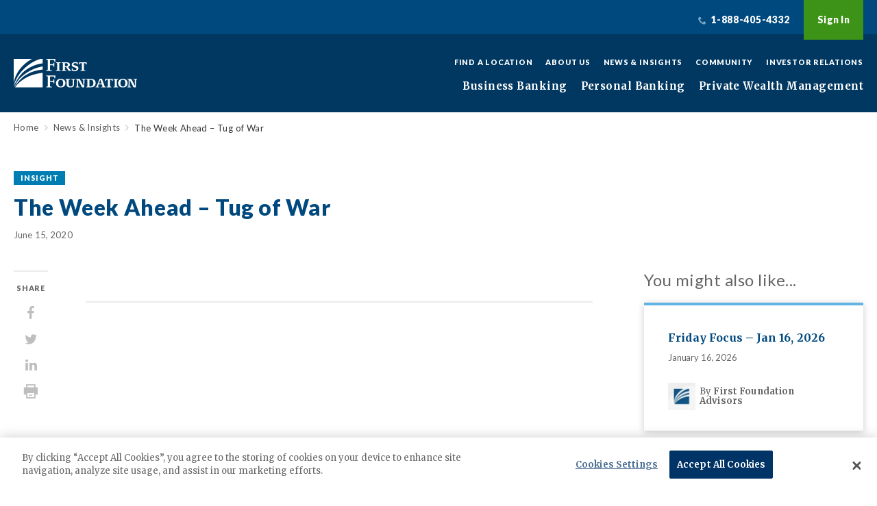

--- FILE ---
content_type: text/html; charset=UTF-8
request_url: https://www.firstfoundationinc.com/news-insights/week-ahead-tug-war-0
body_size: 8161
content:
<!DOCTYPE html>
<html lang="en" dir="ltr" prefix="og: https://ogp.me/ns#">
  <head>
    <title>The Week Ahead – Tug of War | First Foundation Bank</title>
    <link rel="stylesheet" media="all" href="/sites/default/files/css/css_oE1917NGKtfvxTXVmSWYB3iBKTcF1-vqF5f51ZONI4g.css?delta=0&amp;language=en&amp;theme=firstfoundation&amp;include=eJxlzEkOgCAQBMAPEXhTI8Ni2DINif7ek_HgtQ51DBUXdE9UixOXiUW54tg9YJXRXarDo_64CYkkNBOKpJiZb_OJ3X1uXwuzBMObS5rzoDyloy4_" />
<link rel="stylesheet" media="all" href="https://fonts.googleapis.com/css?family=Lato:400,900|Merriweather:400,700" />
<link rel="stylesheet" media="all" href="https://d1azc1qln24ryf.cloudfront.net/55136/FirstFoundation/style-cf.css?yv3s25" />
<link rel="stylesheet" media="all" href="/sites/default/files/css/css_kCYGhc4MG-oJOD-LU9LNIWRiMxxO0GTsPFoXNXB0cpc.css?delta=3&amp;language=en&amp;theme=firstfoundation&amp;include=eJxlzEkOgCAQBMAPEXhTI8Ni2DINif7ek_HgtQ51DBUXdE9UixOXiUW54tg9YJXRXarDo_64CYkkNBOKpJiZb_OJ3X1uXwuzBMObS5rzoDyloy4_" />

    <script type="application/json" data-drupal-selector="drupal-settings-json">{"path":{"baseUrl":"\/","pathPrefix":"","currentPath":"node\/1071","currentPathIsAdmin":false,"isFront":false,"currentLanguage":"en"},"pluralDelimiter":"\u0003","gtag":{"tagId":"","consentMode":false,"otherIds":[],"events":[],"additionalConfigInfo":[]},"suppressDeprecationErrors":true,"ajaxPageState":{"libraries":"eJxdyEEKAyEQRNELiR4plNj2GFpbLIXk9skuZDYf_qttcVc_o2A3H0nNMyzUG3chocKg7mry2NCk39w_4onXP_YwsaAL82Iq60xY_Ek8Y55sjZeUwDe39JRB-QDrFDua","theme":"firstfoundation","theme_token":null},"ajaxTrustedUrl":[],"gtm":{"tagId":null,"settings":{"data_layer":"dataLayer","include_classes":false,"allowlist_classes":"google\nnonGooglePixels\nnonGoogleScripts\nnonGoogleIframes","blocklist_classes":"customScripts\ncustomPixels","include_environment":false,"environment_id":"","environment_token":""},"tagIds":["GTM-PH9QRDX"]},"firstfoundation":{"externalDomainsWhitelist":["24-7cardaccess.com","beavercreekmarketing.com","blog.ff-inc.com","businesswire.com","ff-inc.com","ffbprods3.s3-us-west-2.amazonaws.com","ffbprods3.s3.us-west-2.amazonaws.com","ffbuats3.s3-us-west-2.amazonaws.com","ffbuats3.s3.us-west-2.amazonaws.com","firstfoundation.investcloud.com","firstfoundationinc.com","go.ff-inc.com","hubspot.com","innovue21.innovestsystems.com","insurance.ff-inc.com","investor.ff-inc.com","lossfreerx.com","merger.firstfoundationinc.com","myaccountaccess.com","netteller.com","olb-ebanking.com","onlinebanking.community1bank.com","onlinebanktours.com","open.firstfoundationinc.com","web10.secureinternetbank.com","firstfoundation.olbanking.com","retailonline.fiservapps.com","firstfoundationbank.onlinebank.com","smartpay.profitstars.com","fnbofgc.callipay.com","ffib.profitstars.com","lockbox.fnbofgc.com","openaccount.firstfoundationinc.com"]},"user":{"uid":0,"permissionsHash":"7b16896c8f1693ace59d8a17636b570c6506c1eea4623127713a8e1c7f925726"}}</script>
<script src="/sites/default/files/js/js_w_oBoc2TcxfnXH0TZZ2fysCjsHqdJ81i8wGBLE7gaWI.js?scope=header&amp;delta=0&amp;language=en&amp;theme=firstfoundation&amp;include=eJxLyywqLknLL81LSSzJzM_TT8_JT0rM0UnPz0_PSY0vSUzXTwcS6Hy9xKzEClTBXABFtxy5"></script>
<script src="/modules/contrib/google_tag/js/gtag.js?t903tt"></script>
<script src="/modules/contrib/google_tag/js/gtm.js?t903tt"></script>


    <meta name="msapplication-config" content="/themes/firstfoundation/assets/images/favicons/browserconfig.xml">
    <meta name="theme-color" content="#ffffff">
    <meta name="p:domain_verify" content="330b246034017da3752a87f6bcbc7894"/>

    <!--  Favicons -->
    <link rel="apple-touch-icon" sizes="180x180" href="/themes/firstfoundation/assets/images/favicons/apple-touch-icon.png">
    <link rel="icon" type="image/png" sizes="32x32" href="/themes/firstfoundation/assets/images/favicons/favicon-32x32.png">
    <link rel="icon" type="image/png" sizes="16x16" href="/themes/firstfoundation/assets/images/favicons/favicon-16x16.png">
    <link rel="manifest" href="/themes/firstfoundation/assets/images/favicons/manifest.json">
    <link rel="mask-icon" href="/themes/firstfoundation/assets/images/favicons/safari-pinned-tab.svg" color="#00497e">
    <link rel="shortcut icon" href="/themes/firstfoundation/assets/images/favicons/favicon.ico">
    <link rel="stylesheet" href="https://fonts.googleapis.com/css?family=Lato:400,900|Merriweather:400,700|Source+Sans+3:ital@1&display=swap">

    <script type='text/javascript' src="https://maps.googleapis.com/maps/api/js?key=AIzaSyCVZ40XcA8g2uXkEbRSE7CwxK7228FkKPM"></script>
    <!-- Start of HubSpot Embed Code -->
    <script type="text/javascript" id="hs-script-loader" async defer src="//js.hs-scripts.com/2246518.js"></script>
    <!-- End of HubSpot Embed Code -->
    <meta charset="utf-8" />
<link rel="canonical" href="https://www.firstfoundationinc.com/news-insights/week-ahead-tug-war-0" />
<meta property="og:type" content="website" />
<meta property="og:url" content="https://www.firstfoundationinc.com/news-insights/week-ahead-tug-war-0" />
<meta property="og:title" content="The Week Ahead – Tug of War | First Foundation Bank" />
<meta property="og:description" content="First Foundation has built a reputation for providing integrated investment management, wealth planning, consulting, trust, insurance, and banking services." />
<meta property="og:image" content="https://www.firstfoundationinc.com/themes/firstfoundation/ff-logo.jpg" />
<meta name="Generator" content="Drupal 10 (https://www.drupal.org)" />
<meta name="MobileOptimized" content="width" />
<meta name="HandheldFriendly" content="true" />
<meta name="viewport" content="width=device-width, initial-scale=1.0" />

  </head>
  <body class="path-node page-node-type-expertise">
    <noscript><iframe src="https://www.googletagmanager.com/ns.html?id=GTM-PH9QRDX"
                  height="0" width="0" style="display:none;visibility:hidden"></iframe></noscript>

      <div class="dialog-off-canvas-main-canvas" data-off-canvas-main-canvas>
    
<!--[if IE]>
<div class="browserupgrade">You are using an <strong>outdated</strong> browser. Please
  <a href="http://browsehappy.com/">upgrade your browser</a> to improve your experience.</div>
<![endif]-->



<!-- components//alert-banner.twig -->
<div class="js-alert-banner" data-nid="1071" data-open="false" id="js-alert-banner-template" style="display:none;">
  <a href="#" class="js-alert-banner-close"><span class="sr-text">Close</span></a>
  <div class="js-alert-banner-inner wysiwyg-content"></div>
</div>

  <div data-drupal-messages-fallback class="hidden"></div>

  <div class='admin-tabs'></div>

<!-- components/mobile-utility-nav.twig -->
<div class="mobile-utility-nav">

  
  <a class="mobile-phone-link" href="tel:+  1-888-405-4332
"><span class="sr-text">  1-888-405-4332
</span></a>
  <!-- components/js-signin.twig -->
<button class="js-signin-btn">Sign In</button>
<div class="js-signin" data-open="false">
  <nav aria-labelledby="block-firstfoundation-signin-menu" id="block-firstfoundation-signin" class="block block-menu navigation menu--sign-in">
            
  <h2 class="visually-hidden" id="block-firstfoundation-signin-menu">Sign In</h2>
  

        
    <div class="js-signin-top">
              <a href="https://firstfoundationbank.onlinebank.com/SignIn.aspx">Personal Banking</a>
        <div>  New User?
   <a href="https://firstfoundationbank.onlinebank.com/Register.aspx">Enroll now</a>
</div>
      </div>
      <div class="js-signin-bottom">
                <a href="https://firstfoundation.olbanking.com/smallbusiness/auth">Business Online</a>
                <a href="https://firstfoundation.olbanking.com/">Commercial Online</a>
                <a href="/credit-card-login" data-drupal-link-system-path="node/693">Credit Cards</a>
                <a href="https://login.orionadvisor.com/login.html?g=7706a134-0bfb-4427-9bcf-7b29646d8357">Wealth Management</a>
                <a href="https://fftrust.accessasc.com/">Trusts</a>
        </div>



  </nav>

                                </div>
</div>
<!-- components/mobile-nav.twig -->
<nav class="js-mobile-nav">
  <div class="js-mobile-nav-inner">
    <div class="js-mobile-nav-source">
        
    <ul>
        <li>
            <a  href=/business-banking>Business Banking</a>
            <ul>
                <li class="js-mobile-nav-section-header">
      Depository Services
    </li>
                  <li>
      <a href="/business-banking/depository-services/business-checking" data-drupal-link-system-path="node/55">Business Checking</a>
    </li>
      <li>
      <a href="/business-banking/depository-services/savings-mmas-cds" data-drupal-link-system-path="node/58">Savings, MMAs &amp; CDs</a>
    </li>
      <li>
      <a href="/business-banking/depository-services/commercial-deposit-services" data-drupal-link-system-path="node/76">Commercial Deposit Services</a>
    </li>
      <li>
      <a href="/business-banking/business-online-mobile-banking" data-drupal-link-system-path="node/77">Business Online &amp; Mobile</a>
    </li>
      <li>
      <a href="/business-banking/depository-services/treasury-management" data-drupal-link-system-path="node/84">Treasury Management</a>
    </li>
  
          <li class="js-mobile-nav-section-header">
      Business Lending
    </li>
                  <li>
      <a href="/business-banking/business-lending/lines-credit-and-term-loans" data-drupal-link-system-path="node/78">Lines of Credit, Term Loans &amp; Equipment Financing</a>
    </li>
      <li>
      <a href="/business-banking/business-lending/owner-occupied-real-estate-financing" data-drupal-link-system-path="node/372">Owner-Occupied Real Estate Financing</a>
    </li>
      <li>
      <a href="/business-banking/business-lending/sba-lending" data-drupal-link-system-path="node/80">SBA Lending</a>
    </li>
      <li>
      <a href="/business-banking/business-lending/business-credit-cards" data-drupal-link-system-path="node/242">Business Credit Cards</a>
    </li>
  
          <li class="js-mobile-nav-section-header">
      Income Property Lending
    </li>
                  <li>
      <a href="/business-banking/income-property-lending/multifamily-lending" data-drupal-link-system-path="node/83">Multifamily Lending</a>
    </li>
      <li>
      <a href="/business-banking/income-property-lending/commercial-real-estate-lending" data-drupal-link-system-path="node/371">Commercial Real Estate Lending</a>
    </li>
  
          <li class="js-mobile-nav-section-header">
      Small Business
    </li>
                  <li>
      <a href="/business-banking/small-business/small-business-lending" data-drupal-link-system-path="node/687">Small Business Lending</a>
    </li>
  
      
      </ul>
          </li>
        <li>
            <a  href=/personal-banking>Personal Banking</a>
            <ul>
                <li class="js-mobile-nav-section-header">
      Bank
    </li>
                  <li>
      <a href="/personal-banking/bank/online-savings" data-drupal-link-system-path="node/696">Online Savings</a>
    </li>
      <li>
      <a href="/personal-banking/bank/online-cds" data-drupal-link-system-path="node/2365">Online CDs</a>
    </li>
      <li>
      <a href="/personal-banking/bank/online-money-market-account" data-drupal-link-system-path="node/2320">Online Money Market</a>
    </li>
      <li>
      <a href="/personal-banking/bank/personal-checking" data-drupal-link-system-path="node/46">Checking</a>
    </li>
      <li>
      <a href="/personal-banking/bank/savings-mmas-cds" data-drupal-link-system-path="node/47">Savings, MMAs &amp; CDs</a>
    </li>
  
          <li class="js-mobile-nav-section-header">
      Borrow
    </li>
                  <li>
      <a href="/personal-banking/borrow/consumer-credit-cards" data-drupal-link-system-path="node/236">Consumer Credit Cards</a>
    </li>
  
          <li class="js-mobile-nav-section-header">
      Technology
    </li>
                  <li>
      <a href="/personal-banking/personal-online-mobile-banking" data-drupal-link-system-path="node/82">Desktop &amp; Mobile Banking</a>
    </li>
  
      
      </ul>
          </li>
        <li>
            <a  href=/private-wealth-management>Private Wealth Management</a>
            <ul>
                <li class="js-mobile-nav-section-header">
      Private Wealth Management
    </li>
                  <li>
      <a href="/private-wealth-management/investment-management" data-drupal-link-system-path="node/136">Investment Management</a>
    </li>
      <li>
      <a href="/private-wealth-management/wealth-planning" data-drupal-link-system-path="node/94">Wealth Planning</a>
    </li>
      <li>
      <a href="/private-wealth-management/trust-services" data-drupal-link-system-path="node/135">Trust Services</a>
    </li>
      <li>
      <a href="/private-wealth-management/philanthropy-services" data-drupal-link-system-path="node/134">Philanthropy Services</a>
    </li>
      <li>
      <a href="/private-wealth-management/meet-our-team" data-drupal-link-system-path="node/143">Meet Our Team</a>
    </li>
  
      
      </ul>
          </li>
      </ul>






    </div>
  </div>
</nav>

<div class="page-container">

      <!-- components/mobile-header.twig -->
<div class="mobile-header">
  <a href="/">
    <img src="/themes/firstfoundation/assets/images/logo-white.svg" alt="First Foundation" class="mobile-header-logo">
  </a>
  <a class="js-mobile-nav-button" href="#"><span>Toggle Menu</span></a>
</div>
    <!-- components/site-header.twig -->
<!-- components/utility-nav.twig -->
<div class="utility-nav">
  <div class="utility-nav-inner">

    <div class="utility-nav-left">
      
    </div>

    <div class="utility-nav-right">
        <div class="utility-nav-phone">  1-888-405-4332
</div>
        <!-- components/js-signin.twig -->
<button class="js-signin-btn">Sign In</button>
<div class="js-signin" data-open="false">
  <nav aria-labelledby="block-firstfoundation-signin-menu" id="block-firstfoundation-signin" class="block block-menu navigation menu--sign-in">
            
  <h2 class="visually-hidden" id="block-firstfoundation-signin-menu">Sign In</h2>
  

        
    <div class="js-signin-top">
              <a href="https://firstfoundationbank.onlinebank.com/SignIn.aspx">Personal Banking</a>
        <div>  New User?
   <a href="https://firstfoundationbank.onlinebank.com/Register.aspx">Enroll now</a>
</div>
      </div>
      <div class="js-signin-bottom">
                <a href="https://firstfoundation.olbanking.com/smallbusiness/auth">Business Online</a>
                <a href="https://firstfoundation.olbanking.com/">Commercial Online</a>
                <a href="/credit-card-login" data-drupal-link-system-path="node/693">Credit Cards</a>
                <a href="https://login.orionadvisor.com/login.html?g=7706a134-0bfb-4427-9bcf-7b29646d8357">Wealth Management</a>
                <a href="https://fftrust.accessasc.com/">Trusts</a>
        </div>



  </nav>

                                </div>
    </div>
  </div>
</div>

<header class="site-header">
  <div class="site-header-inner">

    <div class="site-header-left">
      <a href="/" class="site-header-logo">
        <img src="/themes/firstfoundation/assets/images/logo-white.svg" alt="First Foundation">
      </a>

      
    </div>

    <div class="site-header-right">

      <nav class="secondary-nav" aria-label="secondary-menu">
        <nav aria-labelledby="block-firstfoundation-utilitymenu-menu" id="block-firstfoundation-utilitymenu" class="block block-menu navigation menu--utility-menu">
            
  <h2 class="visually-hidden" id="block-firstfoundation-utilitymenu-menu">Utility Menu</h2>
  

        
              <a href="/find-location" data-drupal-link-system-path="node/254">Find a Location</a>
          <a href="/about-us" data-drupal-link-system-path="node/85">About Us</a>
          <a href="/news-insights" data-drupal-link-system-path="node/8">News &amp; Insights</a>
          <a href="/community" data-drupal-link-system-path="node/104">Community</a>
          <a href="https://investor.ff-inc.com" target="_blank">Investor Relations</a>
      


  </nav>

      </nav>

      <nav class="primary-nav" aria-label="main-menu">
          
    <ul>
        <li>
      
      <a
               class="primary-nav-dropdown-toggle " href="/business-banking">Business Banking</a>

              <div class="primary-nav-dropdown">
              <ul>
          <li class="primary-nav-dropdown-section">
        <div class="primary-nav-dropdown-section-header">Depository Services</div>
                          <div class="primary-nav-dropdown-section-item"> <a href="/business-banking/depository-services/business-checking" data-drupal-link-system-path="node/55">Business Checking</a></div>
      <div class="primary-nav-dropdown-section-item"> <a href="/business-banking/depository-services/savings-mmas-cds" data-drupal-link-system-path="node/58">Savings, MMAs &amp; CDs</a></div>
      <div class="primary-nav-dropdown-section-item"> <a href="/business-banking/depository-services/commercial-deposit-services" data-drupal-link-system-path="node/76">Commercial Deposit Services</a></div>
      <div class="primary-nav-dropdown-section-item"> <a href="/business-banking/business-online-mobile-banking" data-drupal-link-system-path="node/77">Business Online &amp; Mobile</a></div>
      <div class="primary-nav-dropdown-section-item"> <a href="/business-banking/depository-services/treasury-management" data-drupal-link-system-path="node/84">Treasury Management</a></div>
  
              </li>
          <li class="primary-nav-dropdown-section">
        <div class="primary-nav-dropdown-section-header">Business Lending</div>
                          <div class="primary-nav-dropdown-section-item"> <a href="/business-banking/business-lending/lines-credit-and-term-loans" data-drupal-link-system-path="node/78">Lines of Credit, Term Loans &amp; Equipment Financing</a></div>
      <div class="primary-nav-dropdown-section-item"> <a href="/business-banking/business-lending/owner-occupied-real-estate-financing" data-drupal-link-system-path="node/372">Owner-Occupied Real Estate Financing</a></div>
      <div class="primary-nav-dropdown-section-item"> <a href="/business-banking/business-lending/sba-lending" data-drupal-link-system-path="node/80">SBA Lending</a></div>
      <div class="primary-nav-dropdown-section-item"> <a href="/business-banking/business-lending/business-credit-cards" data-drupal-link-system-path="node/242">Business Credit Cards</a></div>
  
              </li>
          <li class="primary-nav-dropdown-section">
        <div class="primary-nav-dropdown-section-header">Income Property Lending</div>
                          <div class="primary-nav-dropdown-section-item"> <a href="/business-banking/income-property-lending/multifamily-lending" data-drupal-link-system-path="node/83">Multifamily Lending</a></div>
      <div class="primary-nav-dropdown-section-item"> <a href="/business-banking/income-property-lending/commercial-real-estate-lending" data-drupal-link-system-path="node/371">Commercial Real Estate Lending</a></div>
  
              </li>
          <li class="primary-nav-dropdown-section">
        <div class="primary-nav-dropdown-section-header">Small Business</div>
                          <div class="primary-nav-dropdown-section-item"> <a href="/business-banking/small-business/small-business-lending" data-drupal-link-system-path="node/687">Small Business Lending</a></div>
  
              </li>
        
  </ul>

        </div>
          </li>
        <li>
      
      <a
               class="primary-nav-dropdown-toggle " href="/personal-banking">Personal Banking</a>

              <div class="primary-nav-dropdown">
              <ul>
          <li class="primary-nav-dropdown-section">
        <div class="primary-nav-dropdown-section-header">Bank</div>
                          <div class="primary-nav-dropdown-section-item"> <a href="/personal-banking/bank/online-savings" data-drupal-link-system-path="node/696">Online Savings</a></div>
      <div class="primary-nav-dropdown-section-item"> <a href="/personal-banking/bank/online-cds" data-drupal-link-system-path="node/2365">Online CDs</a></div>
      <div class="primary-nav-dropdown-section-item"> <a href="/personal-banking/bank/online-money-market-account" data-drupal-link-system-path="node/2320">Online Money Market</a></div>
      <div class="primary-nav-dropdown-section-item"> <a href="/personal-banking/bank/personal-checking" data-drupal-link-system-path="node/46">Checking</a></div>
      <div class="primary-nav-dropdown-section-item"> <a href="/personal-banking/bank/savings-mmas-cds" data-drupal-link-system-path="node/47">Savings, MMAs &amp; CDs</a></div>
  
              </li>
          <li class="primary-nav-dropdown-section">
        <div class="primary-nav-dropdown-section-header">Borrow</div>
                          <div class="primary-nav-dropdown-section-item"> <a href="/personal-banking/borrow/consumer-credit-cards" data-drupal-link-system-path="node/236">Consumer Credit Cards</a></div>
  
              </li>
          <li class="primary-nav-dropdown-section">
        <div class="primary-nav-dropdown-section-header">Technology</div>
                          <div class="primary-nav-dropdown-section-item"> <a href="/personal-banking/personal-online-mobile-banking" data-drupal-link-system-path="node/82">Desktop &amp; Mobile Banking</a></div>
  
              </li>
            <li class="primary-nav-dropdown-section -promo">
          <div class="primary-nav-dropdown-section-header">Featured</div>    
      <a class="primary-nav-promo-item" href="https://blog.ff-inc.com/build/best-online-savings-accounts-the-2025-ultimate-guide">
              <picture title="Best online savings accounts for 2026 ultimate guide"><img loading="lazy" src="/sites/default/files/paragraph/menu_featured_content/Blog%20Heroes.png" width="710" height="480" alt="Person with laptop">
  </picture>



        <div class="primary-nav-promo-item-text">
          <div class="primary-nav-promo-item-text-inner">  Best Online Savings Accounts: The 2026 Ultimate Guide
</div>
        </div>
      </a>
      </li>


  </ul>

        </div>
          </li>
        <li>
      
      <a
               class="primary-nav-dropdown-toggle " href="/private-wealth-management">Private Wealth Management</a>

              <div class="primary-nav-dropdown">
              <ul>
          <li class="primary-nav-dropdown-section">
        <div class="primary-nav-dropdown-section-header">Private Wealth Management</div>
                          <div class="primary-nav-dropdown-section-item"> <a href="/private-wealth-management/investment-management" data-drupal-link-system-path="node/136">Investment Management</a></div>
      <div class="primary-nav-dropdown-section-item"> <a href="/private-wealth-management/wealth-planning" data-drupal-link-system-path="node/94">Wealth Planning</a></div>
      <div class="primary-nav-dropdown-section-item"> <a href="/private-wealth-management/trust-services" data-drupal-link-system-path="node/135">Trust Services</a></div>
      <div class="primary-nav-dropdown-section-item"> <a href="/private-wealth-management/philanthropy-services" data-drupal-link-system-path="node/134">Philanthropy Services</a></div>
      <div class="primary-nav-dropdown-section-item"> <a href="/private-wealth-management/meet-our-team" data-drupal-link-system-path="node/143">Meet Our Team</a></div>
  
              </li>
            <li class="primary-nav-dropdown-section -promo">
          <div class="primary-nav-dropdown-section-header">Featured</div>    
      <a class="primary-nav-promo-item" href="https://blog.ff-inc.com/grow/market-commentary-widening-the-lens">
              <picture title="Widening the Lens"><img loading="lazy" src="/sites/default/files/paragraph/menu_featured_content/Widening%20the%20Lens.jpeg" width="710" height="480" alt="camera lens">
  </picture>



        <div class="primary-nav-promo-item-text">
          <div class="primary-nav-promo-item-text-inner">  Read Our Latest Investment Commentary
</div>
        </div>
      </a>
      </li>

    <li class="primary-nav-dropdown-section -promo">
          <div class="primary-nav-dropdown-section-header">Featured</div>    
      <a class="primary-nav-promo-item" href="https://blog.ff-inc.com/grow/what-is-wealth-planning">
              <picture title="What is wealth planning"><img loading="lazy" src="/sites/default/files/paragraph/menu_featured_content/Wealth%20planning.jpg" width="710" height="480" alt="Wealth planner meeting">
  </picture>



        <div class="primary-nav-promo-item-text">
          <div class="primary-nav-promo-item-text-inner">  What Is Wealth Planning?
</div>
        </div>
      </a>
      </li>

    <li class="primary-nav-dropdown-section -promo">
          <div class="primary-nav-dropdown-section-header">Featured</div>    
      <a class="primary-nav-promo-item" href="/financial-insights-webinars">
              <picture title="Wealth planning insights webinar"><img loading="lazy" src="/sites/default/files/paragraph/menu_featured_content/Wealth%20planning%20webinar.jpeg" width="1920" height="1280" alt="Wealth planning on tablet">
  </picture>



        <div class="primary-nav-promo-item-text">
          <div class="primary-nav-promo-item-text-inner">  Register for our upcoming webinars
</div>
        </div>
      </a>
      </li>


  </ul>

        </div>
          </li>
      </ul>






      </nav>

    </div>

  </div>
</header>
      <main>
      

      <!-- components/blank-hero.twig -->
<div class="blank-hero">
  <div class="blank-hero-inner">
    <div class="blank-hero-breadcrumbs">
              <!-- components/breadcrumbs.twig -->
<div class="breadcrumbs">
                <div class="breadcrumbs-item">
                      <a class="breadcrumbs-link" href="/">Home</a>
                  </div>
              <div class="breadcrumbs-item">
                      <a class="breadcrumbs-link" href="/news-insights">News &amp; Insights</a>
                  </div>
              <div class="breadcrumbs-item">
                      <span class="breadcrumbs-current">The Week Ahead – Tug of War</span>
                  </div>
        </div>

          </div>
  </div>
</div>
  
  <div class="expertise-detail-header">
    <div class="expertise-detail-header-inner">
      <div class="expertise-detail-header-content">

                  <div class="expertise-detail-header-label" data-context="insight">
              Insight

          </div>
        
        <h3 class="expertise-detail-header-title"><span class="field field--name-title field--type-string field--label-hidden">The Week Ahead – Tug of War</span>
</h3>
        <div class="expertise-detail-header-meta">

          
          
                      <div class="expertise-detail-header-date">  <time datetime="2020-06-15T12:00:00Z" class="datetime">June 15, 2020</time>

</div>
          
        </div>

      </div>
    </div>
  </div>

  <div class="expertise-detail-wrapper">
    <div class="expertise-detail-wrapper-inner">

      <!-- components/expertise-detail-share.twig -->
      <aside class="expertise-detail-share">
        <div class="js-sticky-share-bar" style="">
          <div class="expertise-detail-share-title">Share</div>
          <div class="expertise-detail-share-links">
            <a href="#" data-service="facebook">
              <span class="sr-text">Facebook</span>
            </a>
            <a href="#" data-service="twitter">
              <span class="sr-text">Twitter</span>
            </a>
            <a href="#" data-service="linkedin">
              <span class="sr-text">LinkedIn</span>
            </a>
            <a href="#" data-service="print">
              <span class="sr-text">Print</span>
            </a>
          </div>
        </div>
      </aside>

      <!-- components/expertise-detail-content.twig -->
      <article class="expertise-detail-content">
        
        
        

        <!-- components/expertise-detail-author-block.twig -->
        <div class="expertise-detail-author-block">
          
        </div>

        <div class="js-sticky-stopper"></div>

      </article>

      <!-- components/expertise-detail-sidebar.twig -->
      <aside class="expertise-detail-sidebar">

        

        <!-- components/sidebar-components/sidebar-insights.twig -->
                <div class="sidebar-insights">
          <h4 class="sidebar-title">You might also like...</h4>

          <div class="sidebar-insights-items">
            
<a class="insight-teaser" href="https://blog.ff-inc.com/grow/friday-focus-jan-16-2026">

  <div class="insight-teaser-top">
    <h5 class="insight-teaser-title"><span class="field field--name-title field--type-string field--label-hidden">Friday Focus – Jan 16, 2026</span>
</h5>
    <div class="insight-teaser-date">  <time datetime="2026-01-16T12:00:00Z" class="datetime">January 16, 2026</time>

</div>
  </div>

      <div class="insight-teaser-author">    <picture class="insight-teaser-author-image" title="First Foundation Advisors"><img loading="lazy" src="/sites/default/files/styles/82x82/public/person/image/Headshot%20logo_65.jpg?h=252f27fa&amp;itok=KCFCsJCO" width="82" height="82" alt="First Foundation Advisors">
  </picture>


<div class="insight-teaser-author-byline">By <strong>First Foundation Advisors</strong></div></div>
  
</a>

<a class="insight-teaser" href="https://blog.ff-inc.com/grow/market-commentary-widening-the-lens">

  <div class="insight-teaser-top">
    <h5 class="insight-teaser-title"><span class="field field--name-title field--type-string field--label-hidden">Market Commentary: Widening the Lens</span>
</h5>
    <div class="insight-teaser-date">  <time datetime="2026-01-15T12:00:00Z" class="datetime">January 15, 2026</time>

</div>
  </div>

      <div class="insight-teaser-author">    <picture class="insight-teaser-author-image" title="First Foundation Advisors"><img loading="lazy" src="/sites/default/files/styles/82x82/public/person/image/Headshot%20logo_65.jpg?h=252f27fa&amp;itok=KCFCsJCO" width="82" height="82" alt="First Foundation Advisors">
  </picture>


<div class="insight-teaser-author-byline">By <strong>First Foundation Advisors</strong></div></div>
  
</a>

          </div>

          <div class="sidebar-insights-all-link">
            <a href="/news-insights">More Insights</a>
          </div>

        </div>
                <!-- components/stay-informed-block.twig -->
        
      </aside>

    </div>
  </div>


  </main>

        <div class="call-to-action">
    <div class="call-to-action-inner">
      <div class="call-to-action-left">
        <h3>Find your Banker.</h3>
        <p><a href="https://www.firstfoundationinc.com/find-banker-or-advisor">View all bankers and advisors</a></p>
      </div>
      <div class="call-to-action-right">
        <div class="call-to-action-right-title">Let's talk... <span class='description'>Please enter a Specialty and Location to view a banker/advisor near you.</span></div>

        <div class="call-to-action-form"><select title="Select a banking type"><option value="investments--wealth">Investments & Wealth</option><option value="banking">Banking</option><option value="trust-services">Trust Services</option><option value="philanthropy-services">Philanthropy Services</option></select><input type="text" placeholder="Enter Address, City, or Zip Code" title="Enter Address, City or Zip Code"><button data-redirect="https://www.firstfoundationinc.com/find-banker-or-advisor">Go</button></div>
      </div>
    </div>
  </div>

      <div class="disclaimer">
    <div class="disclaimer-inner">
              <div class="disclaimer-text">
            <p class="disclaimer-text-logo-p">Deposit and loan products offered by First Foundation Bank, Member FDIC and Equal Housing Lender. NMLS #793235.</p><p>Investment and Advisory Services provided by First Foundation Advisors, an&nbsp;SEC-Registered Investment Advisor. Trust Services and Insurance Services are offered through First Foundation Bank. First Foundation Insurance Services license number #0H38553.</p><p>Investment, Insurance, and Advisory Products and Services:</p>

        </div>
      
              <div class="disclaimer-list-wrapper">
          <ul class="disclaimer-list">
                          <li>ARE NOT FDIC INSURED</li>
                          <li>ARE NOT BANK GUARANTEED</li>
                          <li>MAY LOSE VALUE</li>
                          <li>ARE NOT A DEPOSIT</li>
                          <li>ARE NOT INSURED BY ANY FEDERAL GOVERNMENT AGENCY</li>
                      </ul>
        </div>
      
    </div>

  </div>

          <!-- components/site-footer.twig -->
<footer class="site-footer">
  <div class="site-footer-inner">

    <div class="site-footer-top">

      <div class="site-footer-top-section -social">
        <a class="site-footer-phone-number" href="tel:+  1-888-405-4332
">  1-888-405-4332
</a>
        <div class="site-footer-social-links">
                                          <a href="https://www.linkedin.com/company/first-foundation-inc." data-service="linkedin"><span class="sr-text">LinkedIn</span></a>
                  </div>
              </div>

              <div class="site-footer-top-section">
          <div class="site-footer-top-section-header">Branch Hours</div>
          <div class="site-footer-top-section-items">
              <div class="site-footer-top-section-item">9am - 4pm Monday-Friday</div>

<div class="site-footer-top-section-item">(4pm - 5pm by appointment)</div>

<div class="site-footer-top-section-item"><a class="find-location-link" href="/node/254">Find a location</a></div>


          </div>
        </div>
      
              <div class="site-footer-top-section">
          <div class="site-footer-top-section-header">Get Help</div>
          <nav aria-labelledby="block-firstfoundation-footergethelp-menu" id="block-firstfoundation-footergethelp" class="block block-menu navigation menu--footer---get-help">
            
  <h2 class="visually-hidden" id="block-firstfoundation-footergethelp-menu">Footer - Get Help</h2>
  

        
        <div class="site-footer-top-section-items">
              <div class="site-footer-top-section-item"><a href="/client-support" data-drupal-link-system-path="node/256">Client Support</a></div>
              <div class="site-footer-top-section-item"><a href="/privacy-resources" data-drupal-link-system-path="node/1760">Privacy Resources</a></div>
              <div class="site-footer-top-section-item"><a href="/information-security" data-drupal-link-system-path="node/252">Security Management</a></div>
          </div>
  


  </nav>

        </div>
      
              <div class="site-footer-top-section">
          <div class="site-footer-top-section-header">About Us</div>
          <nav aria-labelledby="block-firstfoundation-footeraboutus-menu" id="block-firstfoundation-footeraboutus" class="block block-menu navigation menu--footer---about-us">
            
  <h2 class="visually-hidden" id="block-firstfoundation-footeraboutus-menu">Footer - About Us</h2>
  

        
        <div class="site-footer-top-section-items">
              <div class="site-footer-top-section-item"><a href="/about-us" data-drupal-link-system-path="node/85">Our Mission</a></div>
              <div class="site-footer-top-section-item"><a href="/our-leadership" data-drupal-link-system-path="node/38">Our Leadership</a></div>
              <div class="site-footer-top-section-item"><a href="/news-insights" data-drupal-link-system-path="node/8">News &amp; Insights</a></div>
              <div class="site-footer-top-section-item"><a href="/community" data-drupal-link-system-path="node/104">Community</a></div>
              <div class="site-footer-top-section-item"><a href="/careers" data-drupal-link-system-path="node/98">Careers</a></div>
              <div class="site-footer-top-section-item"><a href="/media" data-drupal-link-system-path="node/638">Media</a></div>
              <div class="site-footer-top-section-item"><a href="/contact-us" data-drupal-link-system-path="node/335">Contact Us</a></div>
          </div>
  


  </nav>

        </div>
      
    </div>

    <div class="site-footer-bottom">
      <div class="site-footer-bottom-terms">
        <nav aria-labelledby="block-firstfoundation-footer-menu" id="block-firstfoundation-footer" class="block block-menu navigation menu--footer">
            
  <h2 class="visually-hidden" id="block-firstfoundation-footer-menu">Footer</h2>
  

        
        <div class="site-footer-bottom-terms-nav">
              <a href="/terms-use" data-drupal-link-system-path="node/253">Terms of Use</a>
                  <span class="site-footer-bottom-terms-nav-divider"></span>
                      <a href="/important-disclosure-information" data-drupal-link-system-path="node/255">Important Disclosure Information</a>
                  <span class="site-footer-bottom-terms-nav-divider"></span>
                      <a href="/ccpa-disclosure" data-drupal-link-system-path="node/834">CCPA Disclosure</a>
                  <span class="site-footer-bottom-terms-nav-divider"></span>
                      <a href="/privacy-notice" data-drupal-link-system-path="node/2068">Privacy Notice</a>
                  </div>
  


  </nav>

          If you are using a screen reader and are having problems using this website, please call (888) 698-7442 for assistance.

      </div>
              <div class="site-footer-bottom-copyright">  © 2026 First Foundation. All rights reserved.
</div>
          </div>

  </div>
</footer>
      
</div>
  </div>

    
    <script src="/sites/default/files/js/js_aAqVfaHU9iVSXWUwEW0yevF7_Fub3wBJHLZPDPYJ5Hg.js?scope=footer&amp;delta=0&amp;language=en&amp;theme=firstfoundation&amp;include=eJxLyywqLknLL81LSSzJzM_TT8_JT0rM0UnPz0_PSY0vSUzXTwcS6Hy9xKzEClTBXABFtxy5"></script>


    <!-- Speedbump -->
    <div class="speedbump js-speedbump" role="dialog" aria-hidden="true" aria-labelledby="speedbump-title" aria-describedby="speedbump-description">
      <div class="speedbump-inner">
        <h4 class="speedbump-title" id="speedbump-title">You Are Leaving First Foundation</h4>
        <p class="speedbump-description" id="speedbump-description">By accessing this link, you will be leaving First Foundation's website and entering a website hosted by another party. First Foundation has no responsibility for or control over the content of that website and does not attest to the accuracy, privacy, security, or propriety of any information located there. Please be advised that you will no longer be subject to, or under the protection of, the privacy and security policies of First Foundation's website. We encourage you to read and evaluate the privacy and security policies of the site you are entering, which may be different than those of First Foundation.</p>
        <div class="speedbump-action">
          <a class="btn -arrow speedbump-continue js-speedbump-continue" href="#" target="_blank">Continue to third-party website</a>
        </div>
        <div class="speedbump-action">
          <a class="speedbump-close js-speedbump-close" href="#">Nevermind, take me back to First Foundation</a>
        </div>
      </div>
    </div>
    <!-- End Speedbump -->

    <!-- Blocker -->
    <div class="js-blocker"></div>
    <!-- End Blocker -->

    <script type="application/ld+json">
    { "@context" : "http://schema.org",
    "@type" : "Organization",
    "url" : "https://www.firstfoundationinc.com/",
    "contactPoint" : [
    { "@type" : "ContactPoint", "telephone" : "+1-888-405-4332", "contactType" : "customer service" }

    ] }
    </script>

    
    <!-- OneTrust Cookies Consent Notice start -->
    <script src="https://cdn.cookielaw.org/scripttemplates/otSDKStub.js" undefined type="text/javascript" charset="UTF-8" data-domain-script="9bca7d14-5517-4f67-a2d7-3be0cac317ff"></script>
    <script type="text/javascript">
      function OptanonWrapper() { }
    </script>
    <!-- OneTrust Cookies Consent Notice end -->

  </body>
</html>


--- FILE ---
content_type: text/css
request_url: https://d1azc1qln24ryf.cloudfront.net/55136/FirstFoundation/style-cf.css?yv3s25
body_size: 1094
content:
@font-face {
  font-family: 'icomoon';
  src:
    url('https://cdn.icomoon.io/55136/FirstFoundation/icomoon.woff2?yv3s25') format('woff2'),
    url('https://cdn.icomoon.io/55136/FirstFoundation/icomoon.ttf?yv3s25') format('truetype'),
    url('https://cdn.icomoon.io/55136/FirstFoundation/icomoon.woff?yv3s25') format('woff'),
    url('https://cdn.icomoon.io/55136/FirstFoundation/icomoon.svg?yv3s25#icomoon') format('svg');
  font-weight: normal;
  font-style: normal;
}

[class^="icon-"], [class*=" icon-"] {
  /* use !important to prevent issues with browser extensions that change fonts */
  font-family: 'icomoon' !important;
  speak: none;
  font-style: normal;
  font-weight: normal;
  font-variant: normal;
  text-transform: none;
  line-height: 1;

  /* Better Font Rendering =========== */
  -webkit-font-smoothing: antialiased;
  -moz-osx-font-smoothing: grayscale;
}

.icon-touch_icon:before {
  content: "\e95a";
}
.icon-checklist_icon:before {
  content: "\e95b";
}
.icon-color-adjustment_icon:before {
  content: "\e95c";
}
.icon-diagram_icon:before {
  content: "\e95d";
}
.icon-research_icon:before {
  content: "\e95e";
}
.icon-target_icon:before {
  content: "\e95f";
}
.icon-ehl-logo:before {
  content: "\e959";
}
.icon-accounting-tools:before {
  content: "\e900";
}
.icon-application:before {
  content: "\e901";
}
.icon-banking:before {
  content: "\e902";
}
.icon-blocks-stacked:before {
  content: "\e903";
}
.icon-book:before {
  content: "\e904";
}
.icon-box:before {
  content: "\e905";
}
.icon-building-city:before {
  content: "\e906";
}
.icon-building-mobile-home:before {
  content: "\e907";
}
.icon-building-multifamily:before {
  content: "\e914";
}
.icon-building-multiuse:before {
  content: "\e915";
}
.icon-business-card:before {
  content: "\e916";
}
.icon-calendar:before {
  content: "\e917";
}
.icon-check-w-hand:before {
  content: "\e918";
}
.icon-checking:before {
  content: "\e919";
}
.icon-circle-graphic:before {
  content: "\e91a";
}
.icon-cog:before {
  content: "\e91b";
}
.icon-college:before {
  content: "\e91c";
}
.icon-column:before {
  content: "\e91d";
}
.icon-desktop:before {
  content: "\e91e";
}
.icon-dollar:before {
  content: "\e91f";
}
.icon-equipment:before {
  content: "\e920";
}
.icon-files:before {
  content: "\e921";
}
.icon-filters:before {
  content: "\e922";
}
.icon-graph-down:before {
  content: "\e923";
}
.icon-graph-pie:before {
  content: "\e924";
}
.icon-graph-pie2:before {
  content: "\e925";
}
.icon-graph-up:before {
  content: "\e926";
}
.icon-hammer:before {
  content: "\e927";
}
.icon-handshake:before {
  content: "\e928";
}
.icon-high-percent:before {
  content: "\e929";
}
.icon-insurance:before {
  content: "\e92a";
}
.icon-integrated-team:before {
  content: "\e92b";
}
.icon-key:before {
  content: "\e92c";
}
.icon-lawyers:before {
  content: "\e92d";
}
.icon-lightbulb:before {
  content: "\e92e";
}
.icon-lock:before {
  content: "\e92f";
}
.icon-mobile-banking:before {
  content: "\e930";
}
.icon-mobile-dollar:before {
  content: "\e931";
}
.icon-mobile-security:before {
  content: "\e932";
}
.icon-mobile:before {
  content: "\e933";
}
.icon-money-everywhere:before {
  content: "\e934";
}
.icon-money-one-hand:before {
  content: "\e935";
}
.icon-money-two-hands:before {
  content: "\e936";
}
.icon-money-w-mobile:before {
  content: "\e937";
}
.icon-nest-egg:before {
  content: "\e938";
}
.icon-new-house:before {
  content: "\e939";
}
.icon-number-1:before {
  content: "\e93a";
}
.icon-number-2:before {
  content: "\e93b";
}
.icon-number-3:before {
  content: "\e93c";
}
.icon-number-4:before {
  content: "\e93d";
}
.icon-number-5:before {
  content: "\e93e";
}
.icon-number-6:before {
  content: "\e93f";
}
.icon-person-dollar:before {
  content: "\e940";
}
.icon-person-shield:before {
  content: "\e941";
}
.icon-person:before {
  content: "\e943";
}
.icon-personal-service:before {
  content: "\e944";
}
.icon-puzzle:before {
  content: "\e945";
}
.icon-reinvest-2:before {
  content: "\e946";
}
.icon-reinvest:before {
  content: "\e947";
}
.icon-relationship-banking:before {
  content: "\e948";
}
.icon-savings:before {
  content: "\e949";
}
.icon-seal:before {
  content: "\e94a";
}
.icon-seated-team:before {
  content: "\e94b";
}
.icon-sharing:before {
  content: "\e94c";
}
.icon-stack-of-papers:before {
  content: "\e94d";
}
.icon-suitcase-dollar:before {
  content: "\e94e";
}
.icon-target:before {
  content: "\e94f";
}
.icon-team:before {
  content: "\e950";
}
.icon-text-bubble:before {
  content: "\e951";
}
.icon-time-cog:before {
  content: "\e952";
}
.icon-time-money:before {
  content: "\e953";
}
.icon-transfer-security:before {
  content: "\e954";
}
.icon-trusts:before {
  content: "\e955";
}
.icon-virtual-service:before {
  content: "\e956";
}
.icon-wealth-management:before {
  content: "\e957";
}
.icon-wealth-planning:before {
  content: "\e958";
}
.icon-caret:before {
  content: "\e960";
}
.icon-email:before {
  content: "\e913";
}
.icon-print:before {
  content: "\e912";
}
.icon-grid-view:before {
  content: "\e910";
}
.icon-list-view:before {
  content: "\e911";
}
.icon-filter:before {
  content: "\e90b";
}
.icon-caret-left:before {
  content: "\e90c";
}
.icon-caret-down:before {
  content: "\e90d";
}
.icon-caret-right:before {
  content: "\e90e";
}
.icon-caret-up:before {
  content: "\e90f";
}
.icon-pdf:before {
  content: "\f1c1";
}
.icon-directions:before {
  content: "\e90a";
}
.icon-hours:before {
  content: "\e908";
}
.icon-location:before {
  content: "\e909";
}
.icon-circle:before {
  content: "\f111";
}
.icon-facebook:before {
  content: "\f09a";
}
.icon-twitter:before {
  content: "\f099";
}
.icon-instagram:before {
  content: "\f16d";
}
.icon-google-plus:before {
  content: "\f0d5";
}
.icon-linkedin:before {
  content: "\f0e1";
}
.icon-youtube:before {
  content: "\f167";
}
.icon-snapchat:before {
  content: "\f2ac";
}
.icon-youtube-play:before {
  content: "\f16a";
}
.icon-play:before {
  content: "\f16a";
}
.icon-pinterest:before {
  content: "\f231";
}
.icon-search:before {
  content: "\f002";
}
.icon-phone:before {
  content: "\e942";
}
.icon-check:before {
  content: "\f00c";
}
.icon-close:before {
  content: "\e5cd";
}


--- FILE ---
content_type: text/css
request_url: https://www.firstfoundationinc.com/sites/default/files/css/css_kCYGhc4MG-oJOD-LU9LNIWRiMxxO0GTsPFoXNXB0cpc.css?delta=3&language=en&theme=firstfoundation&include=eJxlzEkOgCAQBMAPEXhTI8Ni2DINif7ek_HgtQ51DBUXdE9UixOXiUW54tg9YJXRXarDo_64CYkkNBOKpJiZb_OJ3X1uXwuzBMObS5rzoDyloy4_
body_size: 30234
content:
/* @license GPL-2.0-or-later https://www.drupal.org/licensing/faq */
.progress__track{border-color:#b3b3b3;border-radius:10em;background-color:#f2f1eb;background-image:linear-gradient(#e7e7df,#f0f0f0);box-shadow:inset 0 1px 3px hsla(0,0%,0%,0.16);}.progress__bar{height:16px;margin-top:-1px;margin-left:-1px;padding:0 1px;-webkit-transition:width 0.5s ease-out;transition:width 0.5s ease-out;-webkit-animation:animate-stripes 3s linear infinite;-moz-animation:animate-stripes 3s linear infinite;border:1px #07629a solid;border-radius:10em;background:#057ec9;background-image:linear-gradient(to bottom,rgba(0,0,0,0),rgba(0,0,0,0.15)),linear-gradient(to right bottom,#0094f0 0%,#0094f0 25%,#007ecc 25%,#007ecc 50%,#0094f0 50%,#0094f0 75%,#0094f0 100%);background-size:40px 40px;}[dir="rtl"] .progress__bar{margin-right:-1px;margin-left:0;-webkit-animation-direction:reverse;-moz-animation-direction:reverse;animation-direction:reverse;}@media screen and (prefers-reduced-motion:reduce){.progress__bar{-webkit-transition:none;transition:none;-webkit-animation:none;-moz-animation:none;}}@keyframes animate-stripes{0%{background-position:0 0,0 0;}100%{background-position:0 0,-80px 0;}}
.action-links{margin:1em 0;padding:0;list-style:none;}[dir="rtl"] .action-links{margin-right:0;}.action-links li{display:inline-block;margin:0 0.3em;}.action-links li:first-child{margin-left:0;}[dir="rtl"] .action-links li:first-child{margin-right:0;margin-left:0.3em;}.button-action{display:inline-block;padding:0.2em 0.5em 0.3em;text-decoration:none;line-height:160%;}.button-action:before{margin-left:-0.1em;padding-right:0.2em;content:"+";font-weight:900;}[dir="rtl"] .button-action:before{margin-right:-0.1em;margin-left:0;padding-right:0;padding-left:0.2em;}
.container-inline label:after,.container-inline .label:after{content:":";}.form-type-radios .container-inline label:after,.form-type-checkboxes .container-inline label:after{content:"";}.form-type-radios .container-inline .form-type-radio,.form-type-checkboxes .container-inline .form-type-checkbox{margin:0 1em;}.container-inline .form-actions,.container-inline.form-actions{margin-top:0;margin-bottom:0;}
.field__label{font-weight:bold;}.field--label-inline .field__label,.field--label-inline .field__items{float:left;}.field--label-inline .field__label,.field--label-inline > .field__item,.field--label-inline .field__items{padding-right:0.5em;}[dir="rtl"] .field--label-inline .field__label,[dir="rtl"] .field--label-inline .field__items{padding-right:0;padding-left:0.5em;}.field--label-inline .field__label::after{content:":";}
form .field-multiple-table{margin:0;}form .field-multiple-table .field-multiple-drag{width:30px;padding-right:0;}[dir="rtl"] form .field-multiple-table .field-multiple-drag{padding-left:0;}form .field-multiple-table .field-multiple-drag .tabledrag-handle{padding-right:0.5em;}[dir="rtl"] form .field-multiple-table .field-multiple-drag .tabledrag-handle{padding-right:0;padding-left:0.5em;}form .field-add-more-submit{margin:0.5em 0 0;}.form-item,.form-actions{margin-top:1em;margin-bottom:1em;}tr.odd .form-item,tr.even .form-item{margin-top:0;margin-bottom:0;}.form-composite > .fieldset-wrapper > .description,.form-item .description{font-size:0.85em;}label.option{display:inline;font-weight:normal;}.form-composite > legend,.label{display:inline;margin:0;padding:0;font-size:inherit;font-weight:bold;}.form-checkboxes .form-item,.form-radios .form-item{margin-top:0.4em;margin-bottom:0.4em;}.form-type-radio .description,.form-type-checkbox .description{margin-left:2.4em;}[dir="rtl"] .form-type-radio .description,[dir="rtl"] .form-type-checkbox .description{margin-right:2.4em;margin-left:0;}.marker{color:#e00;}.form-required:after{display:inline-block;width:6px;height:6px;margin:0 0.3em;content:"";vertical-align:super;background-image:url(/themes/firstfoundation/images/icons/required.svg);background-repeat:no-repeat;background-size:6px 6px;}abbr.tabledrag-changed,abbr.ajax-changed{border-bottom:none;}.form-item input.error,.form-item textarea.error,.form-item select.error{border:2px solid red;}.form-item--error-message:before{display:inline-block;width:14px;height:14px;content:"";vertical-align:sub;background:url(/themes/firstfoundation/images/icons/error.svg) no-repeat;background-size:contain;}
.icon-help{padding:1px 0 1px 20px;background:url(/themes/firstfoundation/images/icons/help.png) 0 50% no-repeat;}[dir="rtl"] .icon-help{padding:1px 20px 1px 0;background-position:100% 50%;}.feed-icon{display:block;overflow:hidden;width:16px;height:16px;text-indent:-9999px;background:url(/themes/firstfoundation/images/icons/feed.svg) no-repeat;}
.form--inline .form-item{float:left;margin-right:0.5em;}[dir="rtl"] .form--inline .form-item{float:right;margin-right:0;margin-left:0.5em;}[dir="rtl"] .views-filterable-options-controls .form-item{margin-right:2%;}.form--inline .form-item-separator{margin-top:2.3em;margin-right:1em;margin-left:0.5em;}[dir="rtl"] .form--inline .form-item-separator{margin-right:0.5em;margin-left:1em;}.form--inline .form-actions{clear:left;}[dir="rtl"] .form--inline .form-actions{clear:right;}
ul.inline,ul.links.inline{display:inline;padding-left:0;}[dir="rtl"] ul.inline,[dir="rtl"] ul.links.inline{padding-right:0;padding-left:15px;}ul.inline li{display:inline;padding:0 0.5em;list-style-type:none;}ul.links a.is-active{color:#000;}
div.tabs{margin:1em 0;}ul.tabs{margin:0 0 0.5em;padding:0;list-style:none;}.tabs > li{display:inline-block;margin-right:0.3em;}[dir="rtl"] .tabs > li{margin-right:0;margin-left:0.3em;}.tabs a{display:block;padding:0.2em 1em;text-decoration:none;}.tabs a.is-active{background-color:#eee;}.tabs a:focus,.tabs a:hover{background-color:#f5f5f5;}
.form-textarea-wrapper textarea{display:block;box-sizing:border-box;width:100%;margin:0;}
.ui-dialog--narrow{max-width:500px;}@media screen and (max-width:600px){.ui-dialog--narrow{min-width:95%;max-width:95%;}}
div[data-drupal-messages]{grid-column:main;}.messages{padding:15px 20px 15px 35px;word-wrap:break-word;border:1px solid;border-width:1px 1px 1px 0;border-radius:2px;background:no-repeat 10px 17px;overflow-wrap:break-word;}[dir="rtl"] .messages{padding-right:35px;padding-left:20px;text-align:right;border-width:1px 0 1px 1px;background-position:right 10px top 17px;}.messages + .messages{margin-top:1.538em;}.messages__list{margin:0;padding:0;list-style:none;}.messages__item + .messages__item{margin-top:0.769em;}.messages--status{color:#325e1c;border-color:#c9e1bd #c9e1bd #c9e1bd transparent;background-color:#f3faef;background-image:url(/themes/firstfoundation/images/icons/check.svg);box-shadow:-8px 0 0 #77b259;}[dir="rtl"] .messages--status{margin-left:0;border-color:#c9e1bd transparent #c9e1bd #c9e1bd;box-shadow:8px 0 0 #77b259;}.messages--warning{color:#734c00;border-color:#f4daa6 #f4daa6 #f4daa6 transparent;background-color:#fdf8ed;background-image:url(/themes/firstfoundation/images/icons/warning.svg);box-shadow:-8px 0 0 #e09600;}[dir="rtl"] .messages--warning{border-color:#f4daa6 transparent #f4daa6 #f4daa6;box-shadow:8px 0 0 #e09600;}.messages--error{color:#a51b00;border-color:#f9c9bf #f9c9bf #f9c9bf transparent;background-color:#fcf4f2;background-image:url(/themes/firstfoundation/images/icons/error.svg);box-shadow:-8px 0 0 #e62600;}[dir="rtl"] .messages--error{border-color:#f9c9bf transparent #f9c9bf #f9c9bf;box-shadow:8px 0 0 #e62600;}.messages--error p.error{color:#a51b00;}
html{line-height:1.15;-ms-text-size-adjust:100%;-webkit-text-size-adjust:100%;}body{margin:0;}article,aside,footer,header,nav,section{display:block;}h1{font-size:2em;margin:0.67em 0;}figcaption,figure{display:block;}figure{margin:1em 40px;}hr{-webkit-box-sizing:content-box;box-sizing:content-box;height:0;overflow:visible;}main{display:block;}pre{font-family:monospace,monospace;font-size:1em;}a{background-color:transparent;-webkit-text-decoration-skip:objects;}abbr[title]{border-bottom:none;text-decoration:underline;-webkit-text-decoration:underline dotted;text-decoration:underline dotted;}b,strong{font-weight:inherit;}b,strong{font-weight:bolder;}code,kbd,samp{font-family:monospace,monospace;font-size:1em;}dfn{font-style:italic;}mark{background-color:#ff0;color:#000;}small{font-size:80%;}sub,sup{font-size:75%;line-height:0;position:relative;vertical-align:baseline;}sub{bottom:-0.25em;}sup{top:-0.5em;}audio,video{display:inline-block;}audio:not([controls]){display:none;height:0;}img{border-style:none;}svg:not(:root){overflow:hidden;}button,input,optgroup,select,textarea{font-family:sans-serif;font-size:100%;line-height:1.15;margin:0;}button{overflow:visible;}button,select{text-transform:none;}button,html [type="button"],[type="reset"],[type="submit"]{-webkit-appearance:button;}button,[type="button"],[type="reset"],[type="submit"]{}button::-moz-focus-inner,[type="button"]::-moz-focus-inner,[type="reset"]::-moz-focus-inner,[type="submit"]::-moz-focus-inner{border-style:none;padding:0;}button:-moz-focusring,[type="button"]:-moz-focusring,[type="reset"]:-moz-focusring,[type="submit"]:-moz-focusring{outline:1px dotted ButtonText;}input{overflow:visible;}[type="checkbox"],[type="radio"]{-webkit-box-sizing:border-box;box-sizing:border-box;padding:0;}[type="number"]::-webkit-inner-spin-button,[type="number"]::-webkit-outer-spin-button{height:auto;}[type="search"]{-webkit-appearance:textfield;outline-offset:-2px;}[type="search"]::-webkit-search-cancel-button,[type="search"]::-webkit-search-decoration{-webkit-appearance:none;}::-webkit-file-upload-button{-webkit-appearance:button;font:inherit;}fieldset{padding:0.35em 0.75em 0.625em;}legend{-webkit-box-sizing:border-box;box-sizing:border-box;display:table;max-width:100%;padding:0;color:inherit;white-space:normal;}progress{display:inline-block;vertical-align:baseline;}textarea{overflow:auto;}details{display:block;}summary{display:list-item;}menu{display:block;}canvas{display:inline-block;}template{display:none;}[hidden]{display:none;}*{-webkit-box-sizing:border-box;box-sizing:border-box;}*::after,*::before{-webkit-box-sizing:border-box;box-sizing:border-box;}html{-webkit-font-smoothing:antialiased;-moz-osx-font-smoothing:grayscale;height:100%;}body,html{-webkit-tap-highlight-color:rgba(0,0,0,0);}body{position:relative;font-family:"Merriweather",serif;font-size:16px;color:#333;min-width:320px;height:100%;}hr{margin:40px auto;border:0;border-bottom:solid 1px rgba(0,0,0,0.1);background-color:transparent;clear:both;}img{max-width:100%;height:auto;display:block;}.video-container{position:relative;padding-bottom:56.25%;height:0;overflow:hidden;}.video-container .placeholder,.video-container embed,.video-container iframe,.video-container object{position:absolute;top:0;left:0;width:100%;height:100%;}.sr-text{clip:rect(1px,1px,1px,1px);-webkit-clip-path:polygon(0 0,0 0,0 0,0 0);clip-path:polygon(0 0,0 0,0 0,0 0);position:absolute;white-space:nowrap;height:1px;width:1px;overflow:hidden;}.admin-tabs{background:#eee;padding:0 20px;}.admin-tabs ul{margin:0;padding:0;}.admin-tabs li{list-style:none;display:inline-block;margin:10px 10px 10px 0;}.admin-tabs a{font-weight:bold;text-transform:uppercase;font-family:"Lato",Arial,"Helvetica Neue",Helvetica,sans-serif;padding:8px 10px;background:#56b22f;color:#fff;}[class^='icon-']::before,[class*=' icon-']::before{font-family:'icomoon' !important;speak:none;font-style:normal;font-weight:normal;font-variant:normal;text-transform:none;display:inline-block;line-height:1;-webkit-font-smoothing:antialiased;-moz-osx-font-smoothing:grayscale;-webkit-transition:0.15s ease-in-out;transition:0.15s ease-in-out;}h1,h2,h3,h4,.h1,.bio-hero-name,.branch-hero-title,.fancy-hero-title,.standard-hero-title,.h2,.h3,.h4{margin:0 0 20px;font-family:"Lato",Arial,"Helvetica Neue",Helvetica,sans-serif;font-weight:900;color:#00497e;-webkit-transition:font-size 0.15s ease-in-out;transition:font-size 0.15s ease-in-out;}h1 a,h2 a,h3 a,h4 a,.h1 a,.bio-hero-name a,.branch-hero-title a,.fancy-hero-title a,.standard-hero-title a,.h2 a,.h3 a,.h4 a{text-decoration:none;}h1:last-child,h2:last-child,h3:last-child,h4:last-child,.h1:last-child,.bio-hero-name:last-child,.branch-hero-title:last-child,.fancy-hero-title:last-child,.standard-hero-title:last-child,.h2:last-child,.h3:last-child,.h4:last-child{margin-bottom:0;}.h1,.bio-hero-name,.branch-hero-title,.fancy-hero-title,.standard-hero-title,h1{font-size:32px;font-size:2rem;letter-spacing:.02em;line-height:1.18;}@media (min-width:500px){.h1,.bio-hero-name,.branch-hero-title,.fancy-hero-title,.standard-hero-title,h1{font-size:42px;font-size:2.625rem;}}@media (min-width:1000px){.h1,.bio-hero-name,.branch-hero-title,.fancy-hero-title,.standard-hero-title,h1{font-size:50px;font-size:3.125rem;}}.h2,h2{font-size:26px;font-size:1.625rem;letter-spacing:.02em;}@media (min-width:500px){.h2,h2{font-size:32px;font-size:2rem;}}.h3,h3{font-size:26px;font-size:1.625rem;letter-spacing:.02em;}@media (min-width:500px){.h3,h3{font-size:32px;font-size:2rem;}}.h4,h4{font-size:18px;font-size:1.125rem;letter-spacing:.02em;}@media (min-width:500px){.h4,h4{font-size:22px;font-size:1.375rem;}}p,.bio-hero-title{font-family:"Merriweather",serif;font-size:15px;font-size:0.9375rem;line-height:1.9;letter-spacing:.01em;margin:0 0 25px;}@media (min-width:500px){p,.bio-hero-title{font-size:16px;font-size:1rem;}}p:last-child,.bio-hero-title:last-child{margin-bottom:0;}ol,ul{margin:0 0 25px;font-family:"Merriweather",serif;}ol:last-child,ul:last-child{margin-bottom:0;}ol li,ul li{font-size:16px;font-size:1rem;}blockquote{padding:5px 0 5px 30px;border-left:4px solid #60b3e3;margin:30px 0;font-style:normal;}@media (min-width:400px){blockquote{margin:30px 20px;}}@media (min-width:768px){blockquote{margin:30px;}}@media (min-width:900px){blockquote{margin:30px 40px;}}blockquote:last-child{margin-bottom:0;}blockquote::before,blockquote::after{display:none;}blockquote p,blockquote .bio-hero-title{color:#00497e;font-family:"Lato",Arial,"Helvetica Neue",Helvetica,sans-serif;font-size:18px;font-size:1.125rem;line-height:1.6;}@media (min-width:600px){blockquote p,blockquote .bio-hero-title{font-size:23px;font-size:1.4375rem;}}fieldset{margin:0;padding:0;border:0;}label{display:block;padding:10px 0;}.error-message{color:red;font-size:14px;font-size:0.875rem;font-weight:500;margin-top:-10px;margin-bottom:15px;}input[type='text'],input[type='email'],input[type='password'],input[type='search'],input[type='tel'],input[type='url'],input[type='number'],input[type='date'],input[type='datetime'],input[type='datetime-local'],input[type='month'],input[type='week'],input[type='time'],input[type='color'],input[type='range'],select,textarea{background-color:#fff;width:100%;margin:0 0 15px;padding:18px 15px;font-family:"Lato",Arial,"Helvetica Neue",Helvetica,sans-serif;font-size:16px;color:#333;border:1px solid #ddd;-webkit-box-shadow:none;box-shadow:none;border-radius:0;-webkit-appearance:none;-webkit-transition:0.15s ease-in-out;transition:0.15s ease-in-out;}@media (min-width:600px){input[type='text'],input[type='email'],input[type='password'],input[type='search'],input[type='tel'],input[type='url'],input[type='number'],input[type='date'],input[type='datetime'],input[type='datetime-local'],input[type='month'],input[type='week'],input[type='time'],input[type='color'],input[type='range'],select,textarea{padding:20px 15px;font-size:14px;font-size:0.875rem;}}input[type='text']:focus,input[type='email']:focus,input[type='password']:focus,input[type='search']:focus,input[type='tel']:focus,input[type='url']:focus,input[type='number']:focus,input[type='date']:focus,input[type='datetime']:focus,input[type='datetime-local']:focus,input[type='month']:focus,input[type='week']:focus,input[type='time']:focus,input[type='color']:focus,input[type='range']:focus,select:focus,textarea:focus{outline:0;border-color:#0091d0;}input[type='text']:focus::-webkit-input-placeholder,input[type='email']:focus::-webkit-input-placeholder,input[type='password']:focus::-webkit-input-placeholder,input[type='search']:focus::-webkit-input-placeholder,input[type='tel']:focus::-webkit-input-placeholder,input[type='url']:focus::-webkit-input-placeholder,input[type='number']:focus::-webkit-input-placeholder,input[type='date']:focus::-webkit-input-placeholder,input[type='datetime']:focus::-webkit-input-placeholder,input[type='datetime-local']:focus::-webkit-input-placeholder,input[type='month']:focus::-webkit-input-placeholder,input[type='week']:focus::-webkit-input-placeholder,input[type='time']:focus::-webkit-input-placeholder,input[type='color']:focus::-webkit-input-placeholder,input[type='range']:focus::-webkit-input-placeholder,select:focus::-webkit-input-placeholder,textarea:focus::-webkit-input-placeholder{color:#333;}input[type='text']:focus:-ms-input-placeholder,input[type='email']:focus:-ms-input-placeholder,input[type='password']:focus:-ms-input-placeholder,input[type='search']:focus:-ms-input-placeholder,input[type='tel']:focus:-ms-input-placeholder,input[type='url']:focus:-ms-input-placeholder,input[type='number']:focus:-ms-input-placeholder,input[type='date']:focus:-ms-input-placeholder,input[type='datetime']:focus:-ms-input-placeholder,input[type='datetime-local']:focus:-ms-input-placeholder,input[type='month']:focus:-ms-input-placeholder,input[type='week']:focus:-ms-input-placeholder,input[type='time']:focus:-ms-input-placeholder,input[type='color']:focus:-ms-input-placeholder,input[type='range']:focus:-ms-input-placeholder,select:focus:-ms-input-placeholder,textarea:focus:-ms-input-placeholder{color:#333;}input[type='text']:focus::-ms-input-placeholder,input[type='email']:focus::-ms-input-placeholder,input[type='password']:focus::-ms-input-placeholder,input[type='search']:focus::-ms-input-placeholder,input[type='tel']:focus::-ms-input-placeholder,input[type='url']:focus::-ms-input-placeholder,input[type='number']:focus::-ms-input-placeholder,input[type='date']:focus::-ms-input-placeholder,input[type='datetime']:focus::-ms-input-placeholder,input[type='datetime-local']:focus::-ms-input-placeholder,input[type='month']:focus::-ms-input-placeholder,input[type='week']:focus::-ms-input-placeholder,input[type='time']:focus::-ms-input-placeholder,input[type='color']:focus::-ms-input-placeholder,input[type='range']:focus::-ms-input-placeholder,select:focus::-ms-input-placeholder,textarea:focus::-ms-input-placeholder{color:#333;}input[type='text']:focus::placeholder,input[type='email']:focus::placeholder,input[type='password']:focus::placeholder,input[type='search']:focus::placeholder,input[type='tel']:focus::placeholder,input[type='url']:focus::placeholder,input[type='number']:focus::placeholder,input[type='date']:focus::placeholder,input[type='datetime']:focus::placeholder,input[type='datetime-local']:focus::placeholder,input[type='month']:focus::placeholder,input[type='week']:focus::placeholder,input[type='time']:focus::placeholder,input[type='color']:focus::placeholder,input[type='range']:focus::placeholder,select:focus::placeholder,textarea:focus::placeholder{color:#333;}input[type='text'].-invalid,input[type='email'].-invalid,input[type='password'].-invalid,input[type='search'].-invalid,input[type='tel'].-invalid,input[type='url'].-invalid,input[type='number'].-invalid,input[type='date'].-invalid,input[type='datetime'].-invalid,input[type='datetime-local'].-invalid,input[type='month'].-invalid,input[type='week'].-invalid,input[type='time'].-invalid,input[type='color'].-invalid,input[type='range'].-invalid,select.-invalid,textarea.-invalid{border:1px solid red;color:red;}textarea{min-height:100px;}select{display:block;padding:18px 35px 18px 15px;-webkit-appearance:none;-moz-appearance:none;appearance:none;background-image:url(/themes/firstfoundation/assets/images/select-arrow-down.svg);background-repeat:no-repeat;background-position:right 15px center;background-size:12px;text-decoration:none;}@media (min-width:600px){select{padding:20px 35px 20px 15px;}}select:hover{cursor:pointer;}select::-ms-expand{display:none;}.checks,.radios{margin:25px 0;}.checks .check,.checks .radio,.radios .check,.radios .radio{position:relative;margin-bottom:15px;}.checks label,.radios label{margin:2px 0 0;padding:0 0 0 32px;width:auto;position:relative;}.checks label::before,.radios label::before{font-family:'icomoon' !important;speak:none;font-style:normal;font-weight:normal;font-variant:normal;text-transform:none;display:inline-block;line-height:1;-webkit-font-smoothing:antialiased;-moz-osx-font-smoothing:grayscale;-webkit-transition:0.15s ease-in-out;transition:0.15s ease-in-out;display:inline-block;position:absolute;top:-1px;left:0;cursor:pointer;color:transparent;font-size:14px;font-size:0.875rem;line-height:17px;text-align:center;width:22px;height:22px;border:1px solid #b9b9b9;transition:0.15s ease-in-out;}.checks label:hover,.radios label:hover{cursor:pointer;}.checks input[type='checkbox'],.checks input[type='radio'],.radios input[type='checkbox'],.radios input[type='radio']{display:none;}.checks input[type='checkbox']:checked + label::before,.checks input[type='radio']:checked + label::before,.radios input[type='checkbox']:checked + label::before,.radios input[type='radio']:checked + label::before{background:#007db3;color:#fff;border-color:#007db3;}.checks input[type='checkbox']:not(:checked) + label:hover::before,.checks input[type='checkbox']:not(:checked) + label:focus::before,.checks input[type='radio']:not(:checked) + label:hover::before,.checks input[type='radio']:not(:checked) + label:focus::before,.radios input[type='checkbox']:not(:checked) + label:hover::before,.radios input[type='checkbox']:not(:checked) + label:focus::before,.radios input[type='radio']:not(:checked) + label:hover::before,.radios input[type='radio']:not(:checked) + label:focus::before{background:rgba(0,125,179,0.5);color:rgba(255,255,255,0.75);border-color:rgba(0,125,179,0.5);-webkit-box-shadow:none;box-shadow:none;}.checks input[type='checkbox'] + label::before,.radios input[type='checkbox'] + label::before{content:"";}.checks input[type='radio'] + label::before,.radios input[type='radio'] + label::before{content:"";border-radius:50%;}.checks .error-message,.radios .error-message{margin-top:8px;padding-left:35px;}.webform-submission-form .description{padding:0;margin:20px 0 0;color:#666;font-family:"Lato",Arial,"Helvetica Neue",Helvetica,sans-serif;font-size:13px;font-size:0.8125rem;font-weight:400;letter-spacing:.02em;line-height:1.7;}.webform-submission-form input[type='radio'] + .error-message{margin-top:20px;}.-range{margin:0 0 60px;}.-range input{height:2px;width:100%;margin:0;padding:0;-webkit-appearance:none;-moz-appearance:none;-webkit-box-shadow:none;box-shadow:none;outline:none;border:0;position:relative;z-index:1;}.-range input:focus,.-range input::-moz-focus-inner,.-range input::-moz-focus-outer{box-shadow:none;outline:none;border:0;}.-range input::-webkit-slider-thumb{-webkit-appearance:none;-moz-appearance:none;width:28px;height:28px;-webkit-box-shadow:none;box-shadow:none;outline:none;border:0;background:url(/themes/firstfoundation/assets/images/input-range-thumb.svg) no-repeat 0 0 #fff;position:relative;z-index:1;cursor:pointer;}.-range input::-moz-range-thumb{-webkit-appearance:none;-moz-appearance:none;width:28px;height:28px;box-shadow:none;outline:none;border:0;background:url(/themes/firstfoundation/assets/images/input-range-thumb.svg) no-repeat 0 0 #fff;position:relative;z-index:1;cursor:pointer;}.-range input::-ms-thumb{-webkit-appearance:none;-moz-appearance:none;width:28px;height:28px;box-shadow:none;outline:none;border:0;background:url(/themes/firstfoundation/assets/images/input-range-thumb.svg) no-repeat 0 0 #fff;position:relative;z-index:1;cursor:pointer;}.-range-step{position:relative;}.-range-step datalist{position:absolute;right:0;bottom:5px;left:0;z-index:0;height:2px;display:-webkit-box;display:-ms-flexbox;display:flex;-webkit-box-pack:justify;-ms-flex-pack:justify;justify-content:space-between;-webkit-user-select:none;-moz-user-select:none;-ms-user-select:none;user-select:none;pointer-events:none;}.-range-step datalist option{background:#ddd;width:6px;height:6px;min-height:6px;border-radius:3px;margin:0;padding:0;z-index:0;white-space:nowrap;text-indent:-9999px;overflow:hidden;}.-range-step datalist option.-active{background:#0091d0;}.-range-step [class$='-label-min']{position:absolute;bottom:-30px;left:0;}.-range-step [class$='-label-max']{position:absolute;right:0;bottom:-30px;}@-webkit-keyframes bubbleLeft{0%{opacity:0;-webkit-transform:translate(50%,-50%) scale(0.1);transform:translate(50%,-50%) scale(0.1);}50%{opacity:1;-webkit-transform:translate(50%,-50%) scale(1.2);transform:translate(50%,-50%) scale(1.2);}100%{opacity:1;-webkit-transform:translate(50%,-50%) scale(1);transform:translate(50%,-50%) scale(1);}}@keyframes bubbleLeft{0%{opacity:0;-webkit-transform:translate(50%,-50%) scale(0.1);transform:translate(50%,-50%) scale(0.1);}50%{opacity:1;-webkit-transform:translate(50%,-50%) scale(1.2);transform:translate(50%,-50%) scale(1.2);}100%{opacity:1;-webkit-transform:translate(50%,-50%) scale(1);transform:translate(50%,-50%) scale(1);}}@-webkit-keyframes bubbleRight{0%{opacity:0;-webkit-transform:translate(-50%,-50%) scale(0.1);transform:translate(-50%,-50%) scale(0.1);}50%{opacity:1;-webkit-transform:translate(-50%,-50%) scale(1.2);transform:translate(-50%,-50%) scale(1.2);}100%{opacity:1;-webkit-transform:translate(-50%,-50%) scale(1);transform:translate(-50%,-50%) scale(1);}}@keyframes bubbleRight{0%{opacity:0;-webkit-transform:translate(-50%,-50%) scale(0.1);transform:translate(-50%,-50%) scale(0.1);}50%{opacity:1;-webkit-transform:translate(-50%,-50%) scale(1.2);transform:translate(-50%,-50%) scale(1.2);}100%{opacity:1;-webkit-transform:translate(-50%,-50%) scale(1);transform:translate(-50%,-50%) scale(1);}}.page-container{position:relative;display:-webkit-box;display:-ms-flexbox;display:flex;-webkit-box-orient:vertical;-webkit-box-direction:normal;-ms-flex-direction:column;flex-direction:column;height:100%;right:0;-webkit-transition:0.15s ease-in-out;transition:0.15s ease-in-out;}.page-container header,.page-container footer{-webkit-box-flex:0;-ms-flex:none;flex:none;}.page-container > main{-webkit-box-flex:1;-ms-flex:1 0 auto;flex:1 0 auto;}@media (max-width:767px){.page-node-type-components-only .page-container > main{padding-top:50px;}}.si-float-wrapper{position:absolute;width:100%;}.si-float-wrapper,.si-float-wrapper *{-webkit-box-sizing:border-box;box-sizing:border-box;}[class*='si-wrapper']{display:-webkit-box;display:-ms-flexbox;display:flex;position:absolute;-webkit-box-align:center;-ms-flex-align:center;align-items:center;font-size:14px;cursor:default;}.si-wrapper-top{-webkit-box-orient:vertical;-webkit-box-direction:normal;-ms-flex-direction:column;flex-direction:column;margin-top:-40px;margin-left:0px;-webkit-transform:translate(-50%,-100%);transform:translate(-50%,-100%);}[class*='si-shadow-wrapper']{display:-webkit-box;display:-ms-flexbox;display:flex;position:absolute;top:0;right:0;bottom:0;left:0;opacity:0.1;z-index:1;}.si-shadow-wrapper-top,.si-shadow-wrapper-bottom{-webkit-box-orient:vertical;-webkit-box-direction:normal;-ms-flex-direction:column;flex-direction:column;}.si-shadow-frame{-webkit-box-shadow:0 5px 12px 0 #000;box-shadow:0 5px 12px 0 #000;}.si-frame{position:relative;-webkit-box-flex:1;-ms-flex:1 1 auto;flex:1 1 auto;border-radius:0;overflow:hidden;z-index:2;}.si-content-wrapper{width:100%;max-width:100%;max-height:100%;padding:0;background-color:#fff;}.si-has-border .si-content-wrapper{border:1px solid #bbb;}.si-content{overflow:auto;}.si-close-button{position:absolute;top:0;right:0;border:0;padding:0;outline:none;background:none;color:inherit;font-family:"Lato",Arial,"Helvetica Neue",Helvetica,sans-serif;font-weight:400;font-size:24px;font-size:1.5rem;width:32px;height:32px;line-height:32px;cursor:pointer;-webkit-appearance:none;-moz-appearance:none;appearance:none;color:#007db3;}.si-close-button:hover,.si-close-button:focus{background:none;color:#00497e;}.slick-slider{position:relative;display:block;-webkit-box-sizing:border-box;box-sizing:border-box;-webkit-touch-callout:none;-webkit-user-select:none;-moz-user-select:none;-ms-user-select:none;user-select:none;-ms-touch-action:pan-y;touch-action:pan-y;-webkit-tap-highlight-color:transparent;}.slick-slider .slick-list,.slick-slider .slick-track{-webkit-transform:translate3d(0,0,0);transform:translate3d(0,0,0);}.slick-slider .slick-list{position:relative;overflow:hidden;display:block;margin:0;padding:0;}.slick-slider .slick-list:focus{outline:none;}.slick-slider .slick-list.dragging{cursor:pointer;cursor:hand;}.slick-slider .slick-track{position:relative;left:0;top:0;display:block;margin-left:auto;margin-right:auto;}.slick-slider .slick-track::after,.slick-slider .slick-track::before{content:'';display:table;}.slick-slider .slick-track::after{clear:both;}.slick-loading .slick-slider .slick-track{visibility:hidden;}.slick-slide{float:left;height:100%;min-height:1px;display:none;}[dir='rtl'] .slick-slide{float:right;}.slick-slide img{display:block;}.slick-slide.slick-loading img{display:none;}.slick-slide.dragging img{pointer-events:none;}.slick-initialized .slick-slide{display:block;}.slick-loading .slick-slide{visibility:hidden;}.slick-vertical .slick-slide{display:block;height:auto;border:1px solid transparent;}.slick-arrow.slick-hidden{display:none;}a{display:inline-block;color:#007db3;text-decoration:none;-webkit-transition:0.15s ease-in-out;transition:0.15s ease-in-out;}a:focus{outline:0;}a:active,a:focus,a:hover{color:#00497e;}a:disabled,a[disabled]{opacity:.5;pointer-events:none;}.webform-button--submit,button,.btn,.hs-button{position:relative;display:inline-block;border:0;background:#3d9317;border-radius:0;color:#fff;cursor:pointer;font-family:"Lato",Arial,"Helvetica Neue",Helvetica,sans-serif;font-size:14px;font-size:0.875rem;font-weight:900;letter-spacing:.02em;line-height:1;padding:20px;text-align:center;text-decoration:none;-webkit-transition:background-color 0.15s ease-in-out;transition:background-color 0.15s ease-in-out;}.webform-button--submit:active,.webform-button--submit:focus,.webform-button--submit:hover,button:active,button:focus,button:hover,.btn:active,.btn:focus,.btn:hover,.hs-button:active,.hs-button:focus,.hs-button:hover{background:#46a91a;outline:0;color:#fff;}.webform-button--submit:disabled,button:disabled,.btn:disabled,.hs-button:disabled{opacity:.5;pointer-events:none;}.webform-button--submit.-arrow,button.-arrow,.btn.-arrow,.hs-button.-arrow{padding:20px 35px 20px 25px;}.webform-button--submit.-arrow::after,button.-arrow::after,.btn.-arrow::after,.hs-button.-arrow::after{content:"";font-family:'icomoon' !important;speak:none;font-style:normal;font-weight:normal;font-variant:normal;text-transform:none;display:inline-block;line-height:1;-webkit-font-smoothing:antialiased;-moz-osx-font-smoothing:grayscale;-webkit-transition:0.15s ease-in-out;transition:0.15s ease-in-out;position:absolute;top:50%;-webkit-transform:translateY(-50%);transform:translateY(-50%);right:20px;font-size:10px;font-size:0.625rem;}.wysiwyg-content ul,.wysiwyg-content ol{padding:0;list-style:none;}.wysiwyg-content ul ul,.wysiwyg-content ul ol,.wysiwyg-content ol ul,.wysiwyg-content ol ol{margin-left:15px;}.wysiwyg-content ul li,.wysiwyg-content ol li{position:relative;font-size:15px;font-size:0.9375rem;line-height:1.9;letter-spacing:.01em;}@media (min-width:500px){.wysiwyg-content ul li,.wysiwyg-content ol li{font-size:16px;font-size:1rem;}}.wysiwyg-content ul li + li,.wysiwyg-content ol li + li{margin-top:3px;}.wysiwyg-content ul li::before,.wysiwyg-content ol li::before{color:#0091d0;position:absolute;top:0;left:0;font-family:"Lato",Arial,"Helvetica Neue",Helvetica,sans-serif;}.wysiwyg-content ul li{padding-left:15px;}.wysiwyg-content ul li::before{content:'\2022';}.wysiwyg-content ol{counter-reset:item;}.wysiwyg-content ol li{padding-left:25px;}.wysiwyg-content ol li::before{content:counter(item) ". ";counter-increment:item;font-weight:900;}.wysiwyg-content a:not(.btn){font-weight:700;display:inline;border-bottom:1px solid transparent;}.wysiwyg-content a:not(.btn):hover,.wysiwyg-content a:not(.btn):focus{border-color:#00497e;}.accordion{margin:45px 0;}.accordion .text-block{text-align:center;}.accordion-wrapper{max-width:1010px;padding:0 20px;margin:0 auto;}@media (min-width:1100px){.accordion-wrapper{padding:0;}}.accordion-description{font-size:.6875rem;font-weight:bold;}.accordion-section-title{color:#000;}.accordion-list{margin:0;padding:0;list-style:none;}.accordion-list li{list-style:none;margin-bottom:4px;}.accordion-trigger{font-size:18px;font-size:1.125rem;}.accordion-trigger > a{position:relative;padding:14px 0 0 32px;text-decoration:none;font-size:16px;font-size:1rem;font-weight:700;}.accordion-trigger > a::before{content:"";font-family:'icomoon' !important;speak:none;font-style:normal;font-weight:normal;font-variant:normal;text-transform:none;display:inline-block;line-height:1;-webkit-font-smoothing:antialiased;-moz-osx-font-smoothing:grayscale;-webkit-transition:0.15s ease-in-out;transition:0.15s ease-in-out;position:absolute;top:13px;left:0;width:20px;height:20px;font-size:16px;line-height:16px;text-align:center;transition:0.15s ease-in-out;-webkit-transform:rotate(-90deg);transform:rotate(-90deg);border:2px solid;border-radius:50%;}.accordion-trigger.-active > a::before{-webkit-transform:rotate(0);transform:rotate(0);color:#60b3e3;border:2px solid #60b3e3;}.accordion-content{display:none;padding:10px 0 0 32px;max-width:767px;}.accordion-content > p,.accordion-content > .bio-hero-title{font-family:"Lato",Arial,"Helvetica Neue",Helvetica,sans-serif;font-size:14px;font-size:0.875rem;}.js-alert-banner{background:#f6cc66;text-align:center;padding:35px 20px 30px;position:relative;}.js-alert-banner-inner{max-width:1010px;margin:0 auto;}.js-alert-banner-close{position:absolute;top:0;right:0;width:40px;height:40px;background:rgba(255,255,255,0.3);}.js-alert-banner-close::before{content:"";font-family:'icomoon' !important;speak:none;font-style:normal;font-weight:normal;font-variant:normal;text-transform:none;display:inline-block;line-height:1;-webkit-font-smoothing:antialiased;-moz-osx-font-smoothing:grayscale;-webkit-transition:0.15s ease-in-out;transition:0.15s ease-in-out;text-align:center;font-size:14px;font-size:0.875rem;line-height:40px;color:#00497e;}.js-alert-banner-close:hover,.js-alert-banner-close:focus{background:rgba(255,255,255,0.75);}.js-alert-banner .wysiwyg-content p,.js-alert-banner .wysiwyg-content .bio-hero-title{font-family:"Lato",Arial,"Helvetica Neue",Helvetica,sans-serif;font-size:14px;font-size:0.875rem;letter-spacing:.05em;line-height:1.6;}.js-alert-banner .wysiwyg-content a{color:#00497e;font-weight:700;border-bottom:1px solid rgba(0,0,0,0.2);}.js-alert-banner .wysiwyg-content a:hover,.js-alert-banner .wysiwyg-content a:focus{border-color:#000;}.alert-bar-inner{display:grid;grid-column:main;min-height:50px;padding:12px 0;-webkit-box-align:center;-ms-flex-align:center;align-items:center;}.alert-bar-content{gap:20px;display:-webkit-box;display:-ms-flexbox;display:flex;-webkit-box-align:center;-ms-flex-align:center;align-items:center;-webkit-box-pack:center;-ms-flex-pack:center;justify-content:center;-webkit-box-orient:vertical;-webkit-box-direction:normal;-ms-flex-direction:column;flex-direction:column;}.alert-bar-content p,.alert-bar-content .bio-hero-title{text-align:center;font-style:italic;font-family:"Source Sans 3","Lato",Arial,"Helvetica Neue",Helvetica,sans-serif;font-size:13px;line-height:16px;color:black;}@media (min-width:1000px){.alert-bar-content{-webkit-box-orient:horizontal;-webkit-box-direction:normal;-ms-flex-direction:row;flex-direction:row;text-align:left;}}.alert-bar-content figure,.alert-bar-content picture{max-width:60px;}.alert-bar-content figure img,.alert-bar-content picture img{height:15px;width:auto;}.animated-steps{padding:45px 20px;background-color:#007db3;overflow:hidden;}@media (min-width:900px){.animated-steps{padding-top:60px;padding-bottom:60px;}}.animated-steps-inner{max-width:1010px;margin:0 auto;}.animated-steps-intro{text-align:center;color:#fff;}.animated-steps-intro-title{color:inherit;}.animated-steps-main{position:relative;max-width:535px;margin:40px auto;padding-top:70px;}@media (min-width:1000px){.animated-steps-main{display:-webkit-box;display:-ms-flexbox;display:flex;-webkit-box-pack:justify;-ms-flex-pack:justify;justify-content:space-between;max-width:none;margin:40px 0;}}.animated-steps-main::before,.animated-steps-main::after{content:'';position:absolute;top:0;left:0;}@media (min-width:1000px){.animated-steps-main::before,.animated-steps-main::after{left:50%;}}.animated-steps-main::before{-webkit-transform:translate(-50%,-50%);transform:translate(-50%,-50%);width:14px;height:14px;border:3px solid #fff;background-color:#56b22f;border-radius:50%;z-index:2;}.animated-steps-main::after{-webkit-transform:translate(-50%,0);transform:translate(-50%,0);width:1px;height:calc(100% - 88px);background-color:rgba(255,255,255,0.3);z-index:1;}.animated-steps-main-section{-webkit-box-flex:0;-ms-flex:none;flex:none;width:100%;position:relative;z-index:3;}@media (min-width:1000px){.animated-steps-main-section{width:calc(50% - 35px);}.animated-steps-main-section.-left{margin-right:auto;}}.animated-steps-step{display:-webkit-box;display:-ms-flexbox;display:flex;-webkit-box-orient:vertical;-webkit-box-direction:normal;-ms-flex-direction:column;flex-direction:column;position:relative;padding:40px 28px;max-width:475px;min-height:175px;background-color:#fff;background-image:url(/themes/firstfoundation/assets/images/step-ellipse.svg);background-size:75% 100%;background-repeat:no-repeat;background-position:right;-webkit-box-align:center;-ms-flex-align:center;align-items:center;-webkit-box-shadow:0 12px 18px 0 rgba(0,0,0,0.2);box-shadow:0 12px 18px 0 rgba(0,0,0,0.2);opacity:0;}@media (min-width:500px){.animated-steps-step{-webkit-box-orient:horizontal;-webkit-box-direction:normal;-ms-flex-direction:row;flex-direction:row;}}.animated-steps-step::after{content:'';position:absolute;top:50%;left:0;-webkit-transform:translate(0,-50%);transform:translate(0,-50%);height:2px;width:35px;background-color:#fff;z-index:-1;}.-left .animated-steps-step{display:none !important;margin-left:35px;-webkit-transform:translateX(60vw);transform:translateX(60vw);}@media (min-width:1000px){.-left .animated-steps-step{display:-webkit-box !important;display:-ms-flexbox !important;display:flex !important;margin-left:0;-webkit-transform:translateX(-60vw);transform:translateX(-60vw);}.-left .animated-steps-step::after{right:0;}}.-right .animated-steps-step{margin-left:35px;margin-top:45px;-webkit-transform:translateX(60vw);transform:translateX(60vw);}@media (min-width:1000px){.-right .animated-steps-step{margin-left:0;}.-right .animated-steps-step:nth-child(odd){display:none;}.-right .animated-steps-step::after{left:0;}}.animated-steps-step.-highlight{display:-webkit-box;display:-ms-flexbox;display:flex;-webkit-box-orient:vertical;-webkit-box-direction:normal;-ms-flex-direction:column;flex-direction:column;background-image:url(/themes/firstfoundation/assets/images/highlight_bg.png);background-size:cover;background-color:#56b22f;}.animated-steps-step.-highlight .animated-steps-step-inner{margin:0 auto;color:#fff;}.animated-steps-step.-highlight .animated-steps-step-title{color:inherit;text-align:center;}.animated-steps-step.-highlight::before{position:static;left:auto;top:auto;-webkit-transform:none;transform:none;color:#fff;margin-bottom:5px;}.animated-steps-step::before{position:static;left:auto;top:auto;-webkit-transform:none;transform:none;margin-bottom:15px;width:64px;height:64px;color:#0091d0;font-size:64px;font-size:4rem;}@media (min-width:500px){.animated-steps-step::before{position:absolute;left:45px;top:50%;-webkit-transform:translateY(-50%);transform:translateY(-50%);}}.animated-steps-step.diagram-icon::before{content:"";font-family:'icomoon' !important;speak:none;font-style:normal;font-weight:normal;font-variant:normal;text-transform:none;display:inline-block;line-height:1;-webkit-font-smoothing:antialiased;-moz-osx-font-smoothing:grayscale;-webkit-transition:0.15s ease-in-out;transition:0.15s ease-in-out;}.animated-steps-step.research-icon::before{content:"";font-family:'icomoon' !important;speak:none;font-style:normal;font-weight:normal;font-variant:normal;text-transform:none;display:inline-block;line-height:1;-webkit-font-smoothing:antialiased;-moz-osx-font-smoothing:grayscale;-webkit-transition:0.15s ease-in-out;transition:0.15s ease-in-out;}.animated-steps-step.checklist-icon::before{content:"";font-family:'icomoon' !important;speak:none;font-style:normal;font-weight:normal;font-variant:normal;text-transform:none;display:inline-block;line-height:1;-webkit-font-smoothing:antialiased;-moz-osx-font-smoothing:grayscale;-webkit-transition:0.15s ease-in-out;transition:0.15s ease-in-out;}.animated-steps-step.touch-icon::before{content:"";font-family:'icomoon' !important;speak:none;font-style:normal;font-weight:normal;font-variant:normal;text-transform:none;display:inline-block;line-height:1;-webkit-font-smoothing:antialiased;-moz-osx-font-smoothing:grayscale;-webkit-transition:0.15s ease-in-out;transition:0.15s ease-in-out;}.animated-steps-step.color-adjustment-icon::before{content:"";font-family:'icomoon' !important;speak:none;font-style:normal;font-weight:normal;font-variant:normal;text-transform:none;display:inline-block;line-height:1;-webkit-font-smoothing:antialiased;-moz-osx-font-smoothing:grayscale;-webkit-transition:0.15s ease-in-out;transition:0.15s ease-in-out;}.animated-steps-step.target-icon::before{content:"";font-family:'icomoon' !important;speak:none;font-style:normal;font-weight:normal;font-variant:normal;text-transform:none;display:inline-block;line-height:1;-webkit-font-smoothing:antialiased;-moz-osx-font-smoothing:grayscale;-webkit-transition:0.15s ease-in-out;transition:0.15s ease-in-out;}.animated-steps-step.-animate{-webkit-transform:none !important;transform:none !important;opacity:1;-webkit-transition:.5s ease-in;transition:.5s ease-in;}@media (min-width:1000px){.animated-steps-step.-animate{-webkit-transition-duration:1s;transition-duration:1s;}}.-left .animated-steps-step.-animate::after{right:auto;left:-35px;-webkit-transition:1s ease-in-out;transition:1s ease-in-out;}@media (min-width:1000px){.-left .animated-steps-step.-animate::after{left:auto;right:-35px;}}.-left .animated-steps-step.-animate .animated-steps-step-number{-webkit-animation:bubbleRight .5s ease-in .8s forwards;animation:bubbleRight .5s ease-in .8s forwards;}@media (min-width:1000px){.-left .animated-steps-step.-animate .animated-steps-step-number{-webkit-animation:bubbleLeft .5s ease-in 1s forwards;animation:bubbleLeft .5s ease-in 1s forwards;}}.-right .animated-steps-step.-animate::after{left:-35px;-webkit-transition:1s ease-in-out;transition:1s ease-in-out;}.-right .animated-steps-step.-animate .animated-steps-step-number{-webkit-animation:bubbleRight .5s ease-in 1s forwards;animation:bubbleRight .5s ease-in 1s forwards;}.animated-steps-step-inner{width:100%;margin-left:0;}@media (min-width:500px){.animated-steps-step-inner{width:50%;margin-left:auto;}}.animated-steps-step-title,.animated-steps-step-text{display:block;}.animated-steps-step-title{font-family:"Lato",Arial,"Helvetica Neue",Helvetica,sans-serif;font-weight:900;font-size:22px;font-size:1.375rem;line-height:1.36;text-transform:uppercase;color:#00497e;}.animated-steps-step-text{line-height:1.47;}.animated-steps-step-number{position:absolute;display:-webkit-box;display:-ms-flexbox;display:flex;-webkit-box-pack:center;-ms-flex-pack:center;justify-content:center;-webkit-box-align:center;-ms-flex-align:center;align-items:center;top:50%;width:35px;height:35px;background-color:#002d4d;font-size:22px;font-size:1.375rem;color:#fff;border-radius:50%;font-family:"Lato",Arial,"Helvetica Neue",Helvetica,sans-serif;font-weight:700;opacity:0;z-index:2;}.animated-steps-step-number > span{position:relative;top:-1px;}.-left .animated-steps-step-number{left:-35px;-webkit-transform:translate(-50%,-50%);transform:translate(-50%,-50%);}@media (min-width:1000px){.-left .animated-steps-step-number{left:auto;right:-35px;-webkit-transform:translate(50%,-50%);transform:translate(50%,-50%);}}.-right .animated-steps-step-number{left:-35px;-webkit-transform:translate(-50%,-50%);transform:translate(-50%,-50%);}.-highlight .animated-steps-step-number{-webkit-transform:translate(-50%,-50%);transform:translate(-50%,-50%);width:14px;height:14px;border:3px solid #fff;background-color:#56b22f;border-radius:50%;color:transparent;}.box-row-with-buttons{padding:0 20px;margin:45px 0;}@media (min-width:900px){.box-row-with-buttons{margin:60px 0;}}.box-row-with-buttons-inner{background:#f7f7f7;border-top:4px solid #60b3e3;padding:34px 20px 30px;max-width:1280px;margin:0 auto;}.box-row-with-buttons-box-title{margin-bottom:12px;}.box-row-with-buttons-box-text{font-family:"Lato",Arial,"Helvetica Neue",Helvetica,sans-serif;font-size:14px;font-size:0.875rem;letter-spacing:.05em;line-height:1.64;}.box-row-with-buttons-box-button{margin-top:20px;}.box-row-with-buttons[data-items='2'] .box-row-with-buttons-box + .box-row-with-buttons-box,.box-row-with-buttons[data-items='3'] .box-row-with-buttons-box + .box-row-with-buttons-box{margin-top:30px;padding-top:30px;border-top:1px solid rgba(0,0,0,0.2);}@media (min-width:768px){.box-row-with-buttons[data-items='2'] .box-row-with-buttons-inner{display:-webkit-box;display:-ms-flexbox;display:flex;}}@media (min-width:768px){.box-row-with-buttons[data-items='2'] .box-row-with-buttons-box:nth-child(n){-webkit-box-flex:1;-ms-flex:1 1 0px;flex:1 1 0;border-top:0;margin-top:0;}}@media (min-width:768px){.box-row-with-buttons[data-items='2'] .box-row-with-buttons-box:first-child{padding:10px 60px 10px 40px;}}@media (min-width:768px){.box-row-with-buttons[data-items='2'] .box-row-with-buttons-box:last-child{padding:10px 40px 10px 60px;border-left:1px solid rgba(0,0,0,0.2);}}@media (min-width:900px){.box-row-with-buttons[data-items='3'] .box-row-with-buttons-inner{display:-webkit-box;display:-ms-flexbox;display:flex;}}@media (min-width:900px){.box-row-with-buttons[data-items='3'] .box-row-with-buttons-box:nth-child(n){-webkit-box-flex:1;-ms-flex:1 1 0px;flex:1 1 0;border-top:0;margin-top:0;}}@media (min-width:900px){.box-row-with-buttons[data-items='3'] .box-row-with-buttons-box:first-child{padding:10px 60px 10px 40px;}}@media (min-width:900px){.box-row-with-buttons[data-items='3'] .box-row-with-buttons-box:nth-child(2){padding:10px 60px;border-left:1px solid rgba(0,0,0,0.2);border-right:1px solid rgba(0,0,0,0.2);}}@media (min-width:900px){.box-row-with-buttons[data-items='3'] .box-row-with-buttons-box:last-child{padding:10px 40px 10px 60px;}}.branch-detail-block{padding:0 20px;margin:45px 0;}@media (min-width:900px){.branch-detail-block{margin:60px 0;}}.branch-detail-block-inner{max-width:1280px;margin:0 auto;}@media (min-width:900px){.branch-detail-block-inner{display:-webkit-box;display:-ms-flexbox;display:flex;-webkit-box-align:start;-ms-flex-align:start;align-items:flex-start;-webkit-box-orient:horizontal;-webkit-box-direction:reverse;-ms-flex-direction:row-reverse;flex-direction:row-reverse;}}.branch-detail-block-map{position:relative;overflow:hidden;width:100%;max-width:360px;}@media (min-width:900px){.branch-detail-block-map{width:360px;margin-right:30px;}}@media (min-width:1200px){.branch-detail-block-map{margin-right:60px;}}.branch-detail-block-map-inner{padding-bottom:95%;margin-bottom:20px;}.branch-detail-block-map a{font-family:"Lato",Arial,"Helvetica Neue",Helvetica,sans-serif;font-size:11px;font-size:0.6875rem;font-weight:900;letter-spacing:.07em;text-transform:uppercase;color:#0091d0;}.branch-detail-block-map a::after{content:"";font-family:'icomoon' !important;speak:none;font-style:normal;font-weight:normal;font-variant:normal;text-transform:none;display:inline-block;line-height:1;-webkit-font-smoothing:antialiased;-moz-osx-font-smoothing:grayscale;-webkit-transition:0.15s ease-in-out;transition:0.15s ease-in-out;font-size:8px;font-size:0.5rem;margin-left:5px;position:relative;top:-1px;left:0;transition:0.15s ease-in-out;}.branch-detail-block-map a:focus,.branch-detail-block-map a:hover{color:#00497e;}.branch-detail-block-map a:focus::after,.branch-detail-block-map a:hover::after{left:3px;}.branch-detail-block-main{margin-bottom:30px;}@media (min-width:900px){.branch-detail-block-main{-webkit-box-flex:1;-ms-flex:1 1 0px;flex:1 1 0;margin-bottom:0;}}.branch-detail-block-intro{margin-bottom:30px;}@media (min-width:768px){.branch-detail-block-bottom{display:-webkit-box;display:-ms-flexbox;display:flex;-webkit-box-align:start;-ms-flex-align:start;align-items:flex-start;}}.branch-detail-block-content{margin-bottom:30px;}@media (min-width:768px){.branch-detail-block-content{-webkit-box-flex:1;-ms-flex:1 1 0px;flex:1 1 0;margin-right:15px;margin-bottom:0;}}.branch-detail-block-banker{padding:30px 25px;border-top:4px solid #60b3e3;-webkit-box-shadow:0 12px 18px 0 rgba(0,0,0,0.25);box-shadow:0 12px 18px 0 rgba(0,0,0,0.25);}@media (min-width:500px) and (max-width:899px){.branch-detail-block-banker{display:-webkit-box;display:-ms-flexbox;display:flex;-webkit-box-align:start;-ms-flex-align:start;align-items:flex-start;}}@media (min-width:768px){.branch-detail-block-banker{-webkit-box-flex:1;-ms-flex:1 1 0px;flex:1 1 0;margin-left:15px;}}@media (min-width:1100px){.branch-detail-block-banker{display:-webkit-box;display:-ms-flexbox;display:flex;-webkit-box-align:start;-ms-flex-align:start;align-items:flex-start;}}.branch-detail-block-banker-headshot{display:inline-block;position:relative;width:70px;margin-bottom:25px;}@media (min-width:500px){.branch-detail-block-banker-headshot{width:auto;}}@media (min-width:500px) and (max-width:899px){.branch-detail-block-banker-headshot{-webkit-box-flex:0;-ms-flex:none;flex:none;margin-right:30px;margin-bottom:0;}}@media (min-width:1100px) and (max-width:1199px){.branch-detail-block-banker-headshot{width:70px;}}@media (min-width:1100px){.branch-detail-block-banker-headshot{-webkit-box-flex:0;-ms-flex:none;flex:none;margin-right:30px;margin-bottom:0;}}.branch-detail-block-banker-headshot img{border-radius:50%;border:2px solid #ddd;}.branch-detail-block-banker-headshot a{position:absolute;bottom:-5px;right:-10px;display:block;width:30px;height:30px;background:#90cadd;color:#fff;font-size:13px;font-size:0.8125rem;line-height:25px;text-align:center;border:2px solid #fff;border-radius:50%;}.branch-detail-block-banker-headshot a:hover,.branch-detail-block-banker-headshot a:focus{background:#0091d0;}.branch-detail-block-banker-info{line-height:1.3;}@media (min-width:500px) and (max-width:899px){.branch-detail-block-banker-info{-webkit-box-flex:1;-ms-flex:1 1 0px;flex:1 1 0;}}@media (min-width:1100px){.branch-detail-block-banker-info{-webkit-box-flex:1;-ms-flex:1 1 0px;flex:1 1 0;}}.branch-detail-block-banker-name{font-family:"Merriweather",serif;letter-spacing:.01em;margin-bottom:8px;}@media (min-width:500px){.branch-detail-block-banker-name{font-size:20px;font-size:1.25rem;}}.branch-detail-block-banker-title{color:#000;font-size:14px;font-size:0.875rem;letter-spacing:.01em;margin-bottom:10px;}.branch-detail-block-banker-email,.branch-detail-block-banker-phone{position:relative;padding-left:30px;font-family:"Lato",Arial,"Helvetica Neue",Helvetica,sans-serif;font-size:14px;font-size:0.875rem;letter-spacing:.02em;}.branch-detail-block-banker-email::before,.branch-detail-block-banker-phone::before{font-family:'icomoon' !important;speak:none;font-style:normal;font-weight:normal;font-variant:normal;text-transform:none;display:inline-block;line-height:1;-webkit-font-smoothing:antialiased;-moz-osx-font-smoothing:grayscale;-webkit-transition:0.15s ease-in-out;transition:0.15s ease-in-out;position:absolute;top:2px;left:0;width:30px;text-align:center;color:#999;}.branch-detail-block-banker-email{margin-bottom:10px;}.branch-detail-block-banker-email::before{content:"";font-size:11px;font-size:0.6875rem;top:6px;}.branch-detail-block-banker-email a{display:inline;font-weight:700;border-bottom:1px solid transparent;line-height:1.3;}.branch-detail-block-banker-email a:hover,.branch-detail-block-banker-email a:focus{border-color:#00497e;}.branch-detail-block-banker-phone::before{content:"";}.breadcrumbs{display:none;font-family:"Lato",Arial,"Helvetica Neue",Helvetica,sans-serif;}@media (min-width:768px){.breadcrumbs{display:-webkit-box;display:-ms-flexbox;display:flex;-ms-flex-wrap:wrap;flex-wrap:wrap;}}.breadcrumbs-item{-webkit-box-flex:0;-ms-flex:none;flex:none;display:-webkit-box;display:-ms-flexbox;display:flex;-webkit-box-align:center;-ms-flex-align:center;align-items:center;padding-right:8px;}.breadcrumbs-item::after{content:"";font-family:'icomoon' !important;speak:none;font-style:normal;font-weight:normal;font-variant:normal;text-transform:none;display:inline-block;line-height:1;-webkit-font-smoothing:antialiased;-moz-osx-font-smoothing:grayscale;-webkit-transition:0.15s ease-in-out;transition:0.15s ease-in-out;-webkit-box-flex:0;-ms-flex:none;flex:none;font-size:8px;font-size:0.5rem;color:rgba(255,255,255,0.3);margin-left:8px;}.breadcrumbs-item > *{max-width:100%;}.breadcrumbs-item:last-child{padding-right:0;}.breadcrumbs-item:last-child::after{display:none;}.breadcrumbs-link,.breadcrumbs-current{color:#fff;font-size:13px;font-size:0.8125rem;letter-spacing:.03em;}.breadcrumbs-link{opacity:.8;border-bottom:1px solid transparent;}.breadcrumbs-link:hover,.breadcrumbs-link:focus{color:#fff;opacity:1;border-color:#fff;}.calculator-form-field .duration-label-min,.calculator-form-field .duration-label-max,.calculator label,.calculator .label,.calculator-results .chart-label{font-family:"Lato",Arial,"Helvetica Neue",Helvetica,sans-serif;font-size:11px;font-size:0.6875rem;font-weight:700;letter-spacing:.07em;text-transform:uppercase;white-space:nowrap;}.calculator-intro,.calculator-form,.calculator-results{padding:45px 40px;}@media (min-width:900px){.calculator-intro,.calculator-form,.calculator-results{padding:65px 60px;}}.calculator{position:relative;padding:45px 20px;}.calculator.-gray{background-color:#f8f8f8;}@media (min-width:900px){.calculator{padding:60px 20px;}}@media (min-width:1200px){.calculator{padding:80px 20px;}}.calculator-inner{max-width:1280px;margin:0 auto;}.calculator-content{width:100%;display:block;background-color:#fff;-webkit-box-shadow:0 12px 18px 0 rgba(0,0,0,0.1);box-shadow:0 12px 18px 0 rgba(0,0,0,0.1);}@media (min-width:900px){.calculator-content{display:-webkit-box;display:-ms-flexbox;display:flex;}}@media (min-width:900px){.calculator-content-cell{-webkit-box-flex:1;-ms-flex:1;flex:1;}}.calculator-content-cell.-results-bg{padding:0;background:#0091d0;position:relative;overflow:hidden;}.calculator-content-cell.-results-bg *{color:#fff;}.calculator-content-cell.-results-bg::before{content:'';position:absolute;top:-10%;right:-30%;bottom:-20%;left:0;background-image:url(/themes/firstfoundation/assets/images/ellipse.svg);background-repeat:no-repeat;background-position:center bottom;background-size:300%;-webkit-transform:rotate(15deg);transform:rotate(15deg);opacity:.5;}.calculator-intro{padding-bottom:30px;}.calculator-intro-label{display:inline-block;background:#198aba;color:#fff;font-family:"Lato",Arial,"Helvetica Neue",Helvetica,sans-serif;font-size:10px;font-size:0.625rem;font-weight:900;letter-spacing:.085em;text-transform:uppercase;padding:4px 10px;margin-bottom:20px;}@media (min-width:900px){.calculator-intro-label{font-size:11px;font-size:0.6875rem;}}.calculator-form{padding-top:0;}.calculator-form-field{width:100%;position:relative;}.calculator-form-field.-width-50{display:-webkit-box;display:-ms-flexbox;display:flex;}.calculator-form-field.-width-50 > div{-webkit-box-flex:1;-ms-flex:1;flex:1;}.calculator-form-field.-width-50 > div:first-child{padding-right:20px;}.calculator-form-field.-currency [class$='-currency-label']{position:absolute;top:0;left:0;background:#fff;margin:50px 0 0 15px;font-family:"Lato",Arial,"Helvetica Neue",Helvetica,sans-serif;font-size:16px;}@media (min-width:600px){.calculator-form-field.-currency [class$='-currency-label']{margin:52px 0 0 15px;font-size:14px;font-size:0.875rem;}}.calculator-form-field .duration-display{font-size:32px;font-size:2rem;font-weight:700;letter-spacing:.02em;padding:10px 0;}.calculator-form-field .duration-label-min,.calculator-form-field .duration-label-max{text-transform:lowercase;}.calculator label,.calculator .label{color:#666;}.calculator-results{text-align:center;}@media (min-width:900px){.calculator-results{padding-left:90px;padding-right:90px;}}.calculator-results-eyebrow{position:relative;margin:0 auto;padding:0;line-height:1;}.calculator-results-eyebrow::after{content:'';display:block;margin:18px auto 0;height:4px;width:10%;background:#fff;}.calculator-results-total{display:inline-block;position:relative;font-family:"Merriweather",serif;font-size:72px;font-size:4.5rem;letter-spacing:.02em;margin:30px 0;padding:0;line-height:1;height:72px;}.calculator-results-total sup{position:absolute;top:0;left:0;font-size:21px;font-size:1.3125rem;font-family:"Lato",Arial,"Helvetica Neue",Helvetica,sans-serif;font-weight:bold;line-height:1;margin:16px 0 0 -24px;}.calculator-results .chart{display:block;position:relative;z-index:0;height:200px;margin:0 0 40px;background-size:60px 60px;background-image:-webkit-gradient(linear,left top,left bottom,color-stop(49%,transparent),color-stop(49%,#60b3e3),color-stop(50%,#60b3e3),color-stop(50%,transparent),color-stop(99%,transparent),color-stop(99%,#60b3e3),to(#60b3e3));background-image:linear-gradient(180deg,transparent 49%,#60b3e3 49%,#60b3e3 50%,transparent 50%,transparent 99%,#60b3e3 99%,#60b3e3 100%);}.calculator-results .chart::before{position:absolute;top:0;right:0;bottom:0;left:0;z-index:0;content:'';background-image:linear-gradient(135deg,#0091d0 0,transparent 30%);border-top-right-radius:70%;}.calculator-results .chart::after{position:absolute;top:0;right:0;bottom:0;left:0;z-index:0;content:'';background-image:linear-gradient(225deg,#0488c8,transparent 70%);border-top-left-radius:70%;}.calculator-results .chart-inner{height:200px;}.calculator-results .chart-inner > div{position:absolute;right:0;bottom:0;left:auto;z-index:1;width:30%;margin-right:15%;margin-bottom:-11px;}.calculator-results .chart-bar{width:100%;background:#60b3e3;height:0;}.calculator-results .chart-bar-total{padding-bottom:13px;}.calculator-results .chart-label{color:#fff;padding:20px 0 0;}.calculator-results .chart .-ff{position:absolute;right:auto;bottom:0;left:0;margin-left:15%;margin-right:auto;}.calculator-results .chart .-ff .chart-bar{background:url(/themes/firstfoundation/assets/images/chart-arc.svg) no-repeat 50% 50% #efefef;background-size:cover;}.calculator-results .chart .-ff .chart-bar-total{display:none;}.calculator .disclosures{text-align:center;margin:0;padding:0;}.calculator-inner > .disclosures{margin:20px 0 0;padding:0 40px;}@media (min-width:900px){.calculator-inner > .disclosures{padding:0 80px;}}.call-to-action{background:#002d4d;color:#fff;padding:35px 50px;}@media (min-width:768px){.call-to-action{padding:30px 20px 20px;}}.call-to-action .form-item{margin:0;}.call-to-action-inner{max-width:1280px;margin:0 auto;}@media (min-width:900px){.call-to-action-inner{display:-webkit-box;display:-ms-flexbox;display:flex;-webkit-box-align:center;-ms-flex-align:center;align-items:center;}}.call-to-action-left{margin-bottom:20px;}@media (min-width:900px){.call-to-action-left{margin-bottom:0;-webkit-box-flex:1;-ms-flex:1 1 auto;flex:1 1 auto;}}@media (min-width:1200px){.call-to-action-left{-webkit-box-flex:0;-ms-flex:none;flex:none;}}.call-to-action-left h3{color:#fff;margin-bottom:15px;font-size:22px;font-size:1.375rem;}@media (min-width:768px){.call-to-action-left h3{font-size:32px;font-size:2rem;}}.call-to-action-left p,.call-to-action-left .bio-hero-title{font-size:12px;font-size:0.75rem;letter-spacing:.03em;line-height:1.7;}@media (min-width:768px){.call-to-action-left p,.call-to-action-left .bio-hero-title{font-size:13px;font-size:0.8125rem;}}.call-to-action-left p a,.call-to-action-left .bio-hero-title a{display:inline;color:#fff;font-weight:700;border-bottom:1px solid rgba(223,223,223,0.5);}.call-to-action-left p a:hover,.call-to-action-left .bio-hero-title a:hover,.call-to-action-left p a:focus,.call-to-action-left .bio-hero-title a:focus{border-color:transparent;}@media (min-width:900px){.call-to-action-right{padding:15px 0 15px 65px;border-left:1px solid rgba(223,223,223,0.5);margin-left:40px;-webkit-box-flex:1;-ms-flex:1 1 auto;flex:1 1 auto;}}.call-to-action-right .description{font-weight:400;font-size:12px;font-size:0.75rem;letter-spacing:.03em;line-height:1.7;}@media (min-width:768px){.call-to-action-right .description{font-size:13px;font-size:0.8125rem;}}.call-to-action-right-title{font-size:14px;font-size:0.875rem;font-weight:700;margin-bottom:12px;}@media (min-width:768px){.call-to-action-right-title{font-size:18px;font-size:1.125rem;}}.call-to-action-form{display:-webkit-box;display:-ms-flexbox;display:flex;-ms-flex-wrap:wrap;flex-wrap:wrap;}@media (min-width:600px){.call-to-action-form{-ms-flex-wrap:nowrap;flex-wrap:nowrap;}}@media (min-width:600px){.call-to-action-form .form-type-select{width:auto;-webkit-box-flex:1;-ms-flex:1 1 auto;flex:1 1 auto;margin-right:8px;margin-bottom:0;}}@media (min-width:500px){.call-to-action-form .form-type-textfield{-webkit-box-flex:0;-ms-flex:none;flex:none;width:calc(100% - 76px);margin-bottom:0;margin-right:8px;}}@media (min-width:600px){.call-to-action-form .form-type-textfield{width:auto;-webkit-box-flex:1;-ms-flex:1 1 auto;flex:1 1 auto;}}.call-to-action-form select,.call-to-action-form input[type='text']{margin:0;}.call-to-action-form button{-webkit-box-flex:0;-ms-flex:none;flex:none;width:100%;}@media (min-width:500px){.call-to-action-form button{width:68px;}}@media (min-width:600px){.call-to-action-form button{width:63px;}}.call-to-action-form button:disabled{opacity:.85;}.disclaimer{padding:36px 50px;background:#053c64;color:#fff;font-family:"Lato",Arial,"Helvetica Neue",Helvetica,sans-serif;}@media (min-width:768px){.disclaimer{padding:36px 20px;}}.disclaimer-inner{max-width:1280px;margin:0 auto;min-height:280px;}@media (min-width:768px){.disclaimer-inner{min-height:174px;}}.disclaimer p,.disclaimer .bio-hero-title,.disclaimer ul,.disclaimer li{font-family:inherit;}.disclaimer-text{line-height:22px;line-height:1.375rem;}.disclaimer-text p,.disclaimer-text .bio-hero-title{margin-bottom:12px;font-size:13px;font-size:0.8125rem;line-height:22px;line-height:1.375rem;}.disclaimer-text-logo-p{line-height:22px;line-height:1.375rem;}.disclaimer-text-logo-p::after{content:"";font-family:'icomoon' !important;speak:none;font-style:normal;font-weight:normal;font-variant:normal;text-transform:none;display:inline-block;line-height:1;-webkit-font-smoothing:antialiased;-moz-osx-font-smoothing:grayscale;-webkit-transition:0.15s ease-in-out;transition:0.15s ease-in-out;position:relative;top:4px;margin:0 10px;font-size:20px;font-size:1.25rem;}.disclaimer-list{padding:12px 0 12px 10px;border-top:1px solid rgba(255,255,255,0.3);border-bottom:1px solid rgba(255,255,255,0.3);}@media (min-width:768px){.disclaimer-list{display:-webkit-box;display:-ms-flexbox;display:flex;-webkit-box-align:center;-ms-flex-align:center;align-items:center;-webkit-box-pack:justify;-ms-flex-pack:justify;justify-content:space-between;padding-left:0;list-style-type:none;text-align:center;}}.disclaimer-list li{text-transform:uppercase;font-size:11px;font-size:0.6875rem;line-height:18px;line-height:1.125rem;}@media (min-width:768px){.disclaimer-list li{position:relative;padding:0 10px;width:calc(100% / 5);}.disclaimer-list li::before{content:'';position:absolute;right:0;top:50%;-webkit-transform:translateY(-50%);transform:translateY(-50%);height:32px;width:1px;background-color:rgba(255,255,255,0.3);}.disclaimer-list li:last-child::before{display:none;}}.disclosures{padding:0 20px;margin:45px 0;}@media (min-width:900px){.disclosures{margin-top:60px;}}.disclosures-inner{max-width:1280px;margin:0 auto;}.disclosures-inner > *{color:#666;font-family:"Lato",Arial,"Helvetica Neue",Helvetica,sans-serif;font-size:13px;font-size:0.8125rem;font-weight:400;letter-spacing:.02em;line-height:1.7;}.disclosures-inner > *:last-child{margin-bottom:0;}.disclosures-title{text-transform:uppercase;margin:0 0 5px;}.disclosures p,.disclosures .bio-hero-title{margin-bottom:5px;}.grid-hover-box{position:relative;margin-bottom:30px;background:#fff;-webkit-box-shadow:0 12px 18px 0 rgba(0,0,0,0.25);box-shadow:0 12px 18px 0 rgba(0,0,0,0.25);}@media (min-width:600px){.grid-hover-box{width:calc(50% - 30px);margin:0 15px 30px;}}@media (min-width:900px){.grid-hover-box{width:calc(100% / 3 - 30px);}}@media (min-width:1000px){.grid-hover-box{height:240px;padding:20px;margin:0;background:none;-webkit-box-shadow:none;box-shadow:none;}}@media (min-width:1200px){.grid-hover-box{width:25%;}}.grid-hover-box-inner{text-align:center;background:#fff;padding:40px 30px 30px;border-top:4px solid #60b3e3;-webkit-transition:0.25s ease-in-out;transition:0.25s ease-in-out;}@media (min-width:1000px){.grid-hover-box-inner{padding-top:50px;position:absolute;top:20px;bottom:20px;left:20px;right:20px;overflow:hidden;-webkit-box-shadow:0 12px 18px 0 rgba(0,0,0,0.25);box-shadow:0 12px 18px 0 rgba(0,0,0,0.25);}}.grid-hover-box-inner:hover,.grid-hover-box-inner:focus{z-index:99;}@media (min-width:1000px){.grid-hover-box-inner:hover,.grid-hover-box-inner:focus{outline:0;background:#007db3;border-color:#007db3;top:0;bottom:0;padding-top:30px;height:-webkit-max-content;height:-moz-max-content;height:max-content;}.grid-hover-box-inner:hover .grid-hover-box-icon,.grid-hover-box-inner:hover .grid-hover-box-title,.grid-hover-box-inner:hover .grid-hover-box-content,.grid-hover-box-inner:focus .grid-hover-box-icon,.grid-hover-box-inner:focus .grid-hover-box-title,.grid-hover-box-inner:focus .grid-hover-box-content{color:#fff;}.grid-hover-box-inner:hover .grid-hover-box-icon::before,.grid-hover-box-inner:focus .grid-hover-box-icon::before{font-size:45px;font-size:2.8125rem;}.grid-hover-box-inner:hover .grid-hover-box-title,.grid-hover-box-inner:focus .grid-hover-box-title{opacity:0;font-size:0;}.grid-hover-box-inner:hover .grid-hover-box-content,.grid-hover-box-inner:focus .grid-hover-box-content{opacity:1;-webkit-transform:translateY(0);transform:translateY(0);}}@media (min-width:1300px){.grid-hover-box-inner:hover,.grid-hover-box-inner:focus{padding-top:40px;}}.grid-hover-box-icon{color:#0091d0;margin-bottom:20px;-webkit-transition:0.25s ease-in-out;transition:0.25s ease-in-out;}.grid-hover-box-icon::before{font-family:'icomoon' !important;speak:none;font-style:normal;font-weight:normal;font-variant:normal;text-transform:none;display:inline-block;line-height:1;-webkit-font-smoothing:antialiased;-moz-osx-font-smoothing:grayscale;-webkit-transition:0.15s ease-in-out;transition:0.15s ease-in-out;font-size:45px;font-size:2.8125rem;-webkit-transition:0.25s ease-in-out;transition:0.25s ease-in-out;}@media (min-width:1000px){.grid-hover-box-icon::before{font-size:60px;font-size:3.75rem;}}.grid-hover-box-title{font-size:16px;font-size:1rem;font-weight:700;line-height:1.34;-webkit-transition:opacity 0.25s ease-in-out;transition:opacity 0.25s ease-in-out;}.grid-hover-box-content{padding-top:25px;font-family:"Lato",Arial,"Helvetica Neue",Helvetica,sans-serif;font-size:14px;font-size:0.875rem;letter-spacing:.05em;line-height:1.64;-webkit-transition:0.25s ease-in-out;transition:0.25s ease-in-out;}@media (min-width:1000px){.grid-hover-box-content{padding:0;opacity:0;-webkit-transform:translateY(100px);transform:translateY(100px);color:#fff;}}.grid-link-box{background:#fff;border-top:4px solid #60b3e3;-webkit-box-shadow:0 12px 18px 0 rgba(0,0,0,0.25);box-shadow:0 12px 18px 0 rgba(0,0,0,0.25);margin-bottom:30px;font-family:"Lato",Arial,"Helvetica Neue",Helvetica,sans-serif;text-align:left;padding:35px 20px 30px;display:-webkit-box;display:-ms-flexbox;display:flex;-webkit-box-align:start;-ms-flex-align:start;align-items:flex-start;width:100%;}@media (min-width:400px){.grid-link-box{padding:35px 30px 30px;}}@media (min-width:600px){.grid-link-box{margin:34px 17px 0;}.grid-link-box:first-child{margin-top:0;}}@media (min-width:768px){.grid-link-box{width:calc(50% - 34px);}.grid-link-box:nth-child(1),.grid-link-box:nth-child(2){margin-top:-10px;}}@media (min-width:1000px){.grid-link-box:nth-child(1),.grid-link-box:nth-child(2){margin-top:25px;}}@media (min-width:1200px){.grid-link-box{padding:35px 45px 30px;}}.grid-link-box-icon{color:#0091d0;margin-bottom:20px;width:40px;font-size:40px;font-size:2.5rem;}@media (min-width:400px){.grid-link-box-icon{width:48px;font-size:48px;font-size:3rem;}}@media (min-width:500px){.grid-link-box-icon{width:60px;font-size:60px;font-size:3.75rem;}}@media (min-width:768px) and (max-width:799px){.grid-link-box-icon{width:48px;font-size:48px;font-size:3rem;}}.grid-link-box-content{-webkit-box-flex:1;-ms-flex:1 1 0px;flex:1 1 0;padding-left:30px;}@media (min-width:400px){.grid-link-box-content{padding-left:45px;}}.grid-link-box-title a{color:#002d4d;}.grid-link-box-title a:hover,.grid-link-box-title a:focus{color:#007db3;}.grid-link-box-text ul li{font-family:"Lato",Arial,"Helvetica Neue",Helvetica,sans-serif;font-size:15px;font-size:0.9375rem;letter-spacing:.01em;line-height:1.5;}.grid-link-box-text p,.grid-link-box-text .bio-hero-title{font-family:"Lato",Arial,"Helvetica Neue",Helvetica,sans-serif;line-height:1.5;font-size:15px;font-size:0.9375rem;letter-spacing:.01em;}.grid-with-testimonial{position:relative;text-align:center;margin:45px 0;z-index:3;}@media (min-width:900px){.grid-with-testimonial{margin:60px 0;}}.grid-with-testimonial-title{margin-bottom:75px;}.grid-with-testimonial-content{position:relative;background:#00497e;padding:40px 20px 30px;-webkit-box-shadow:0 3px 10px 0 rgba(0,0,0,0.2);box-shadow:0 3px 10px 0 rgba(0,0,0,0.2);}@media (min-width:768px){.grid-with-testimonial-content{padding:50px 20px 30px;min-height:228px;}}.grid-with-testimonial-ellipse-wrapper{position:absolute;top:0;left:0;width:100%;height:100%;overflow:hidden;}.grid-with-testimonial-ellipse{position:absolute;top:0;right:0;width:200%;max-width:none;-webkit-transform:scaleY(-1);transform:scaleY(-1);}@media (min-width:768px){.grid-with-testimonial-ellipse{width:100%;}}@media (min-width:900px){.grid-with-testimonial-ellipse{top:-25%;right:-10%;}}@media (min-width:900px){.grid-with-testimonial-ellipse{width:968px;top:-90%;right:-15%;}}.grid-with-testimonial-inner{max-width:1280px;margin:0 auto;position:relative;}.grid-with-testimonial .testimonial{margin-bottom:15px;}.grid-with-testimonial-items{margin-top:-80px;}@media (min-width:600px){.grid-with-testimonial-items{margin:-80px -15px 0;display:-webkit-box;display:-ms-flexbox;display:flex;-ms-flex-wrap:wrap;flex-wrap:wrap;-webkit-box-pack:center;-ms-flex-pack:center;justify-content:center;}}@media (min-width:1000px){.grid-with-testimonial-items{margin-top:-115px;}}.grid-with-testimonial-items + .testimonial{margin-top:50px;}@media (min-width:600px){.grid-with-testimonial-items + .testimonial{margin-bottom:30px;}}.js-hero-scroll-link{display:block;width:80px;height:40px;border-radius:80px 80px 0 0;background:rgba(255,255,255,0.9);position:absolute;bottom:0;left:50%;margin-left:-40px;text-align:center;line-height:44px;}@-webkit-keyframes bounce{0%,20%,50%,80%,100%{-webkit-transform:translateY(0);transform:translateY(0);}40%{-webkit-transform:translateY(-6px);transform:translateY(-6px);}60%{-webkit-transform:translateY(-3px);transform:translateY(-3px);}}@keyframes bounce{0%,20%,50%,80%,100%{-webkit-transform:translateY(0);transform:translateY(0);}40%{-webkit-transform:translateY(-6px);transform:translateY(-6px);}60%{-webkit-transform:translateY(-3px);transform:translateY(-3px);}}.js-hero-scroll-link::before{content:"";font-family:'icomoon' !important;speak:none;font-style:normal;font-weight:normal;font-variant:normal;text-transform:none;display:inline-block;line-height:1;-webkit-font-smoothing:antialiased;-moz-osx-font-smoothing:grayscale;-webkit-transition:0.15s ease-in-out;transition:0.15s ease-in-out;color:#00497e;font-size:10px;font-size:0.625rem;transition:0.15s ease-in-out;-webkit-animation:bounce 1.5s 5;animation:bounce 1.5s 5;}.js-hero-scroll-link:hover,.js-hero-scroll-link:focus{background:#fff;-webkit-box-shadow:0 -5px 10px 0 rgba(0,0,0,0.2);box-shadow:0 -5px 10px 0 rgba(0,0,0,0.2);}@media (min-width:1800px){.js-hero-scroll-link:hover,.js-hero-scroll-link:focus{-webkit-box-shadow:0 -5px 10px 0 rgba(0,0,0,0.05);box-shadow:0 -5px 10px 0 rgba(0,0,0,0.05);}}.horizontal-rule{padding:0 20px;margin:45px 0;}@media (min-width:900px){.horizontal-rule{margin:60px 0;}}.horizontal-rule-line{max-width:1280px;margin:0 auto;}.icons-grid{padding:0 20px;margin:45px 0;}@media (min-width:1000px){.icons-grid{margin:60px 0;}}.icons-grid.-gray-bg{position:relative;background:#f8f8f8;margin:0;padding:45px 20px;}.icons-grid.-gray-bg::before{content:'';position:absolute;left:0;bottom:0;height:20px;width:100%;-webkit-box-shadow:0 3px 10px 0 rgba(0,0,0,0.2);box-shadow:0 3px 10px 0 rgba(0,0,0,0.2);z-index:-1;}@media (min-width:1000px){.icons-grid.-gray-bg{padding:60px 20px;}}.grid-with-testimonial + .icons-grid.-gray-bg{margin-top:-45px;}@media (min-width:1000px){.grid-with-testimonial + .icons-grid.-gray-bg{margin-top:-60px;}}.icons-grid-inner{max-width:1280px;margin:0 auto;}.icons-grid-intro{text-align:center;max-width:1080px;margin:0 auto 15px;}@media (min-width:600px){.icons-grid-intro{margin-bottom:30px;}}@media (min-width:600px){.icons-grid-items{display:-webkit-box;display:-ms-flexbox;display:flex;-ms-flex-wrap:wrap;flex-wrap:wrap;-webkit-box-pack:center;-ms-flex-pack:center;justify-content:center;}}.icons-grid a.icons-grid-item:hover,.icons-grid a.icons-grid-item:focus{background:#007db3;border-color:transparent;}.icons-grid a.icons-grid-item:hover .icons-grid-item-icon,.icons-grid a.icons-grid-item:hover .icons-grid-item-title,.icons-grid a.icons-grid-item:hover .icons-grid-item-text,.icons-grid a.icons-grid-item:focus .icons-grid-item-icon,.icons-grid a.icons-grid-item:focus .icons-grid-item-title,.icons-grid a.icons-grid-item:focus .icons-grid-item-text{color:#fff;}.icons-grid-item{display:block;text-align:center;padding:30px 20px;}@media (min-width:600px){.icons-grid-item{width:50%;}}@media (min-width:768px){.icons-grid-item{padding:30px 60px;}}@media (min-width:1200px){.icons-grid-item{width:25%;padding:30px 20px;}}@media (min-width:1400px){.icons-grid-item{padding:30px 60px;}}.icons-grid-item-icon{font-size:60px;font-size:3.75rem;color:#0091d0;margin-bottom:20px;-webkit-transition:0.15s ease-in-out;transition:0.15s ease-in-out;}.icons-grid-item-title{color:#00497e;margin-bottom:15px;-webkit-transition:0.15s ease-in-out;transition:0.15s ease-in-out;}.icons-grid-item-text{color:#333;font-family:"Lato",Arial,"Helvetica Neue",Helvetica,sans-serif;font-size:14px;font-size:0.875rem;letter-spacing:.05em;line-height:1.6;-webkit-transition:0.15s ease-in-out;transition:0.15s ease-in-out;}.icons-grid-promo{position:relative;margin:20px auto 0;padding:16px 35px;background-color:#f8f8f8;text-align:center;}@media (min-width:600px){.icons-grid-promo{display:-webkit-box;display:-ms-flexbox;display:flex;-webkit-box-pack:justify;-ms-flex-pack:justify;justify-content:space-between;-webkit-box-align:start;-ms-flex-align:start;align-items:flex-start;max-width:970px;}.icons-grid-promo::after{content:'';position:absolute;left:50%;top:16px;height:calc(100% - 32px);width:1px;background-color:#c6c6c6;}}@media (min-width:600px) and (min-width:1000px){.icons-grid-promo::after{left:440px;}}@media (min-width:1000px){.icons-grid-promo{-webkit-box-align:center;-ms-flex-align:center;align-items:center;}}.icons-grid-promo::before{content:'';position:absolute;left:0;top:0;-webkit-transform:translateY(-100%);transform:translateY(-100%);width:100%;height:4px;background-color:#60b3e3;}@media (min-width:600px){.icons-grid-promo-login,.icons-grid-promo-app{padding:12px 20px;-webkit-box-flex:0;-ms-flex:none;flex:none;width:50%;}}@media (min-width:1000px){.icons-grid-promo-login,.icons-grid-promo-app{padding:12px 0;display:-webkit-box;display:-ms-flexbox;display:flex;-webkit-box-align:center;-ms-flex-align:center;align-items:center;}.icons-grid-promo-login .h4,.icons-grid-promo-app .h4{margin-bottom:0;}}.icons-grid-promo-login{border-bottom:1px solid #c6c6c6;padding-bottom:17px;margin-bottom:17px;}.icons-grid-promo-login span,.icons-grid-promo-login a{display:inline-block;}.icons-grid-promo-login a{padding-top:16px !important;padding-bottom:16px !important;}.icons-grid-promo-login a::after{content:"";font-family:'icomoon' !important;speak:none;font-style:normal;font-weight:normal;font-variant:normal;text-transform:none;display:inline-block;line-height:1;-webkit-font-smoothing:antialiased;-moz-osx-font-smoothing:grayscale;-webkit-transition:0.15s ease-in-out;transition:0.15s ease-in-out;font-size:10px;font-size:0.625rem;margin-left:10px;}@media (min-width:600px){.icons-grid-promo-login a{margin-left:10px;}}@media (min-width:600px){.icons-grid-promo-login{border-bottom:0;margin-bottom:0;}}@media (min-width:1000px){.icons-grid-promo-login{width:385px;}}.icons-grid-promo-app span{display:block;}@media (min-width:1000px){.icons-grid-promo-app span{margin-right:16px;}}@media (min-width:1000px){.icons-grid-promo-app{margin-left:auto;}}.icons-grid-promo-app img{width:150px;height:auto;}.icons-grid-outro{text-align:center;max-width:1080px;margin:15px auto 0;}@media (min-width:600px){.icons-grid-outro{margin-top:30px;}}.image-fifty-fifty-wrapper{padding:45px 20px;}.image-fifty-fifty-wrapper.-gray{background-color:#f8f8f8;}@media (min-width:900px){.image-fifty-fifty-wrapper{padding:60px 20px;}}@media (min-width:1200px){.image-fifty-fifty-wrapper{padding:80px 20px;}}.image-fifty-fifty-wrapper .image-fifty-fifty{padding:0;margin-bottom:0;}.icons-grid + .image-fifty-fifty-wrapper,.images-grid + .image-fifty-fifty-wrapper{margin-top:45px;}@media (min-width:900px){.icons-grid + .image-fifty-fifty-wrapper,.images-grid + .image-fifty-fifty-wrapper{margin-top:60px;}}.image-fifty-fifty{position:relative;padding:0 20px;margin-bottom:40px;}@media (min-width:768px){.image-fifty-fifty{margin-bottom:50px;}}.image-fifty-fifty + .image-fifty-fifty{margin-top:30px;}@media (min-width:768px){.image-fifty-fifty + .image-fifty-fifty{margin-top:45px;}}@media (min-width:900px){.image-fifty-fifty + .image-fifty-fifty{margin-top:50px;}}.image-fifty-fifty-inner{max-width:1280px;margin:0 auto;}@media (min-width:768px){.image-fifty-fifty-inner{display:-webkit-box;display:-ms-flexbox;display:flex;}.image-fifty-fifty-inner.-flipped{-webkit-box-orient:horizontal;-webkit-box-direction:reverse;-ms-flex-direction:row-reverse;flex-direction:row-reverse;}}.image-fifty-fifty-image-cell,.image-fifty-fifty-content-cell{background-color:#fff;padding:25px;-webkit-box-shadow:0 12px 18px 0 rgba(0,0,0,0.1);box-shadow:0 12px 18px 0 rgba(0,0,0,0.1);}@media (min-width:768px){.image-fifty-fifty-image-cell,.image-fifty-fifty-content-cell{width:50%;padding:40px;min-height:450px;}}@media (min-width:900px){.image-fifty-fifty-image-cell,.image-fifty-fifty-content-cell{padding:65px 60px;}}.image-fifty-fifty-image-cell{display:block;position:relative;background-position:center;background-size:cover;padding:0;}@media (max-width:767px){.image-fifty-fifty-image-cell{background:#fff !important;}}.image-fifty-fifty-image-cell.-video::before{content:'';position:absolute;top:0;right:0;bottom:0;left:0;background:#000;opacity:.1;pointer-events:none;-webkit-transition:0.15s ease-in-out;transition:0.15s ease-in-out;}.image-fifty-fifty-image-cell.-video .image-fifty-fifty-image-cell-play{display:-webkit-box;display:-ms-flexbox;display:flex;-webkit-box-orient:vertical;-webkit-box-direction:normal;-ms-flex-direction:column;flex-direction:column;-webkit-box-align:center;-ms-flex-align:center;align-items:center;-webkit-box-pack:center;-ms-flex-pack:center;justify-content:center;position:absolute;top:50%;left:50%;width:80px;height:80px;background:rgba(0,73,126,0.9);color:#fff;font-size:30px;font-size:1.875rem;-webkit-transform:translate(-50%,-50%);transform:translate(-50%,-50%);z-index:2;-webkit-transition:0.15s ease-in-out;transition:0.15s ease-in-out;}@media (min-width:500px){.image-fifty-fifty-image-cell.-video .image-fifty-fifty-image-cell-play{width:100px;height:100px;font-size:50px;font-size:3.125rem;}}.image-fifty-fifty-image-cell.-video .image-fifty-fifty-image-cell-play::before{content:'\25B6';position:relative;top:2px;left:3px;-webkit-box-flex:0;-ms-flex:none;flex:none;}.image-fifty-fifty-image-cell.-video:active::before,.image-fifty-fifty-image-cell.-video:focus::before,.image-fifty-fifty-image-cell.-video:hover::before{opacity:.25;-webkit-transition:0.5s ease-in-out;transition:0.5s ease-in-out;}.image-fifty-fifty-image-cell.-video:active .image-fifty-fifty-image-cell-play,.image-fifty-fifty-image-cell.-video:focus .image-fifty-fifty-image-cell-play,.image-fifty-fifty-image-cell.-video:hover .image-fifty-fifty-image-cell-play{background:#00497e;-webkit-transition:0.5s ease-in-out;transition:0.5s ease-in-out;}@media (min-width:768px){.image-fifty-fifty-mobile-image{display:none;}}.image-fifty-fifty-label{display:inline-block;background:#198aba;color:#fff;font-family:"Lato",Arial,"Helvetica Neue",Helvetica,sans-serif;font-size:10px;font-size:0.625rem;font-weight:900;letter-spacing:.085em;text-transform:uppercase;padding:4px 10px;margin-bottom:20px;}@media (min-width:768px){.image-fifty-fifty-label{font-size:11px;font-size:0.6875rem;}}.image-fifty-fifty-title{font-size:23px;font-size:1.4375rem;letter-spacing:.02em;line-height:1.3;}@media (min-width:768px){.image-fifty-fifty-title{font-size:36px;font-size:2.25rem;}}.image-fifty-fifty-text{font-size:13px;font-size:0.8125rem;letter-spacing:.01em;line-height:1.77;}@media (min-width:768px){.image-fifty-fifty-text{font-size:14px;font-size:0.875rem;}}.image-fifty-fifty-link{position:relative;padding-top:20px;margin-top:35px;}@media (min-width:600px){.image-fifty-fifty-link{margin-top:40px;}}.image-fifty-fifty-link::before{content:'';position:absolute;top:0;left:0;width:50px;height:4px;background:#60b3e3;}.image-fifty-fifty-link a{color:#198aba;font-family:"Lato",Arial,"Helvetica Neue",Helvetica,sans-serif;font-size:11.5px;font-size:0.71875rem;font-weight:900;letter-spacing:.07em;text-transform:uppercase;}.image-fifty-fifty-link a::after{content:"";font-family:'icomoon' !important;speak:none;font-style:normal;font-weight:normal;font-variant:normal;text-transform:none;display:inline-block;line-height:1;-webkit-font-smoothing:antialiased;-moz-osx-font-smoothing:grayscale;-webkit-transition:0.15s ease-in-out;transition:0.15s ease-in-out;position:relative;top:-1px;left:0;font-size:8px;font-size:0.5rem;margin-left:5px;transition:0.15s ease-in-out;}.image-fifty-fifty-link a:hover,.image-fifty-fifty-link a:focus{color:#00497e;}.image-fifty-fifty-link a:hover::after,.image-fifty-fifty-link a:focus::after{left:2px;}.image-fifty-fifty-modal{position:fixed;top:0;left:0;width:100%;height:100%;background:rgba(0,0,0,0.85);opacity:0;visibility:hidden;z-index:-1;-webkit-transition:0.15s ease-in-out;transition:0.15s ease-in-out;}.image-fifty-fifty-modal[aria-hidden='false']{opacity:1;visibility:visible;z-index:200;}.image-fifty-fifty-modal-inner{position:absolute;top:50%;left:50%;background:#fff;text-align:center;width:calc(100% - 15px);max-width:1000px;-webkit-transform:translate(-50%,-50%);transform:translate(-50%,-50%);}@media (min-width:400px){.image-fifty-fifty-modal-inner{width:calc(100% - 40px);}}@media (min-width:768px){.image-fifty-fifty-modal-inner{top:45%;}}.image-fifty-fifty-modal-content{position:relative;}.image-fifty-fifty-modal-close{position:absolute;top:-35px;right:0;color:rgba(255,255,255,0.7);font-size:18px;font-size:1.125rem;}.image-fifty-fifty-modal-close:hover,.image-fifty-fifty-modal-close:focus,.image-fifty-fifty-modal-close:active{color:#fff;}html[data-modal='open']{height:100vh;overflow:hidden;}.images-grid{padding:0 20px;margin:45px 0;}@media (min-width:900px){.images-grid{margin:60px 0;}}.images-grid.-gray-bg{position:relative;background:#f8f8f8;margin:0;padding:45px 20px;}.images-grid.-gray-bg::before{content:'';position:absolute;left:0;bottom:0;height:20px;width:100%;-webkit-box-shadow:0 3px 10px 0 rgba(0,0,0,0.2);box-shadow:0 3px 10px 0 rgba(0,0,0,0.2);z-index:-1;}@media (min-width:900px){.images-grid.-gray-bg{padding:60px 20px;}}.grid-with-testimonial + .images-grid.-gray-bg{margin-top:-45px;}@media (min-width:900px){.grid-with-testimonial + .images-grid.-gray-bg{margin-top:-60px;}}.images-grid-inner{max-width:1280px;margin:0 auto;}.images-grid-intro{text-align:center;max-width:1080px;margin:0 auto 15px;}@media (min-width:600px){.images-grid-intro{margin-bottom:30px;}}@media (min-width:600px){.images-grid-items{display:-webkit-box;display:-ms-flexbox;display:flex;-ms-flex-wrap:wrap;flex-wrap:wrap;-webkit-box-pack:center;-ms-flex-pack:center;justify-content:center;}}@media (min-width:900px){.images-grid-items{margin:0 -15px;}}@media (min-width:1200px){.images-grid-items{margin:0 -20px;}}.images-grid a:hover .images-grid-item-image-wrapper img,.images-grid a:focus .images-grid-item-image-wrapper img{-webkit-transform:scale(1.1);transform:scale(1.1);}.images-grid a:hover .images-grid-item-title,.images-grid a:focus .images-grid-item-title{color:#0091d0;}.images-grid-item{display:block;text-align:center;margin:30px 0;}@media (min-width:600px){.images-grid-item{width:calc(50% - 10px);margin:20px 0;}.images-grid-item:nth-child(odd){margin-right:10px;}.images-grid-item:nth-child(even){margin-left:10px;}}@media (min-width:900px){.images-grid-item{width:calc(100% / 3 - 30px);}.images-grid-item:nth-child(n){margin:20px 15px;}}@media (min-width:1200px){.images-grid-item{width:calc(25% - 40px);}.images-grid-item:nth-child(n){margin:20px;}}.images-grid-item-image-wrapper{margin-bottom:20px;overflow:hidden;position:relative;}.images-grid-item-image-wrapper::before{content:'';display:block;padding-bottom:66.6667%;}.images-grid-item-image-wrapper img{position:absolute;top:0;left:0;width:100%;-webkit-transform:scale(1);transform:scale(1);-webkit-transition:0.4s ease-in-out;transition:0.4s ease-in-out;}.images-grid-item-title{color:#00497e;margin-bottom:15px;-webkit-transition:0.15s ease-in-out;transition:0.15s ease-in-out;}@media (min-width:400px){.images-grid-item-title{max-width:75%;margin-left:auto;margin-right:auto;}}.images-grid-item-text{color:#333;font-family:"Lato",Arial,"Helvetica Neue",Helvetica,sans-serif;font-size:14px;font-size:0.875rem;letter-spacing:.05em;line-height:1.6;-webkit-transition:0.15s ease-in-out;transition:0.15s ease-in-out;}@media (min-width:400px){.images-grid-item-text{max-width:75%;margin:0 auto;}}.images-grid-outro{text-align:center;max-width:1080px;margin:15px auto 0;}@media (min-width:600px){.images-grid-outro{margin-top:30px;}}.insight-teaser{display:-webkit-box;display:-ms-flexbox;display:flex;-webkit-box-orient:vertical;-webkit-box-direction:normal;-ms-flex-direction:column;flex-direction:column;background:#fff;border-top:4px solid #60b3e3;-webkit-box-shadow:0 2px 10px 0 rgba(0,0,0,0.2);box-shadow:0 2px 10px 0 rgba(0,0,0,0.2);padding:35px 25px 30px;}@media (min-width:768px){.insight-teaser{padding:35px 35px 30px;}}.insight-teaser:hover,.insight-teaser:focus{background:#007db3;border-color:#007db3;-webkit-box-shadow:0 12px 18px 0 rgba(0,0,0,0.2);box-shadow:0 12px 18px 0 rgba(0,0,0,0.2);}.insight-teaser:hover .insight-teaser-title,.insight-teaser:hover .insight-teaser-date,.insight-teaser:hover .insight-teaser-author,.insight-teaser:focus .insight-teaser-title,.insight-teaser:focus .insight-teaser-date,.insight-teaser:focus .insight-teaser-author{color:#fff;}.insight-teaser:hover .insight-teaser-date,.insight-teaser:focus .insight-teaser-date{opacity:.8;}.insight-teaser-top{-webkit-box-flex:1;-ms-flex:1 1 auto;flex:1 1 auto;}.insight-teaser-title{color:#00497e;font-family:"Merriweather",serif;font-size:15px;font-size:0.9375rem;font-weight:700;letter-spacing:.01em;line-height:1.53;margin:0 0 10px;-webkit-transition:0.15s ease-in-out;transition:0.15s ease-in-out;}@media (min-width:600px){.insight-teaser-title{font-size:16px;font-size:1rem;}}.insight-teaser-date{color:#666;font-family:"Lato",Arial,"Helvetica Neue",Helvetica,sans-serif;font-size:11px;font-size:0.6875rem;letter-spacing:-.01em;margin-bottom:30px;-webkit-transition:0.15s ease-in-out;transition:0.15s ease-in-out;}@media (min-width:600px){.insight-teaser-date{font-size:13px;font-size:0.8125rem;}}.insight-teaser-author{-webkit-box-flex:0;-ms-flex:none;flex:none;display:-webkit-box;display:-ms-flexbox;display:flex;-webkit-box-align:center;-ms-flex-align:center;align-items:center;color:#666;}.insight-teaser-author-image{width:40px;border-radius:50%;margin-right:6px;}.insight-teaser-author-byline{-webkit-box-flex:1;-ms-flex:1 1 0px;flex:1 1 0;font-size:13px;font-size:0.8125rem;letter-spacing:.01em;}.insight-teaser-author-byline strong{font-family:"Merriweather",serif;font-weight:700;}.insights-grid{padding:0 20px;margin:60px 0 45px;}@media (min-width:900px){.insights-grid{margin:80px 0 60px;}}.insights-grid.-gray-bg{background:#f8f8f8;margin:0;padding:45px 20px;}@media (min-width:900px){.insights-grid.-gray-bg{padding:60px 20px;}}.grid-with-testimonial + .insights-grid.-gray-bg{margin-top:-45px;}@media (min-width:900px){.grid-with-testimonial + .insights-grid.-gray-bg{margin-top:-60px;}}.insights-grid-inner{max-width:1280px;margin:0 auto;}.insights-grid-top{text-align:center;margin-bottom:30px;}.insights-grid-label{display:inline-block;background:#198aba;color:#fff;font-family:"Lato",Arial,"Helvetica Neue",Helvetica,sans-serif;font-size:10px;font-size:0.625rem;font-weight:900;letter-spacing:.085em;text-transform:uppercase;padding:4px 10px;margin-bottom:15px;}.insights-grid-items{margin-top:25px;}.insights-grid-items .insight-teaser{margin-bottom:30px;}@media (min-width:600px){.insights-grid-items{display:-webkit-box;display:-ms-flexbox;display:flex;-ms-flex-wrap:wrap;flex-wrap:wrap;margin:0 -15px;}.insights-grid-items > *{width:calc(50% - 30px);margin:0 15px 30px;}}@media (min-width:1200px){.insights-grid-items > *{width:auto;-webkit-box-flex:1;-ms-flex:1 1 0px;flex:1 1 0;}}.insights-grid-all-link{text-align:right;margin-top:10px;}@media (min-width:600px){.insights-grid-all-link{margin-top:-10px;}}.insights-grid-all-link a{font-family:"Lato",Arial,"Helvetica Neue",Helvetica,sans-serif;font-size:11px;font-size:0.6875rem;font-weight:900;letter-spacing:.07em;text-transform:uppercase;color:#0091d0;}.insights-grid-all-link a::after{content:"";font-family:'icomoon' !important;speak:none;font-style:normal;font-weight:normal;font-variant:normal;text-transform:none;display:inline-block;line-height:1;-webkit-font-smoothing:antialiased;-moz-osx-font-smoothing:grayscale;-webkit-transition:0.15s ease-in-out;transition:0.15s ease-in-out;font-size:8px;font-size:0.5rem;margin-left:5px;position:relative;top:-1px;left:0;transition:0.15s ease-in-out;}.insights-grid-all-link a:focus,.insights-grid-all-link a:hover{color:#00497e;}.insights-grid-all-link a:focus::after,.insights-grid-all-link a:hover::after{left:3px;}.js-signin{position:absolute;top:100%;right:0;background:#fff;font-family:"Lato",Arial,"Helvetica Neue",Helvetica,sans-serif;-webkit-box-shadow:0 12px 18px 0 rgba(0,0,0,0.25);box-shadow:0 12px 18px 0 rgba(0,0,0,0.25);z-index:99;-webkit-transition:opacity 0.15s ease-in-out;transition:opacity 0.15s ease-in-out;}.js-signin[data-open='false']{opacity:0;visibility:hidden;z-index:-99;}.js-signin[data-open='true']{opacity:1;visibility:visible;z-index:100;}.js-signin a{font-size:14px;font-size:0.875rem;font-weight:700;letter-spacing:.04em;color:#007db3;}.js-signin a:focus,.js-signin a:hover{color:#002d4d;}.js-signin-top{background:#f1f1f1;color:#333;font-size:12px;font-size:0.75rem;letter-spacing:.02em;padding:25px 30px 15px;}.js-signin-top > a{margin-bottom:5px;}.js-signin-top div a{font-size:12px;font-size:0.75rem;font-weight:400;letter-spacing:.02em;color:#333;border-bottom:1px solid #666;}.js-signin-top div a:hover,.js-signin-top div a:focus{border-color:transparent;}.js-signin-bottom{padding:20px 30px 25px;}.js-signin-bottom a{display:block;}.js-signin-bottom a + a{margin-top:15px;}[class$='-label'][data-context='insight']{background:#007db3;}[class$='-label'][data-context='whitepaper']{background:#002d4d;}[class$='-label'][data-context='podcast'],[class$='-label'][data-context='video'],[class$='-label'][data-context='press-release']{background:#537186;}[class$='-label'][data-context='media-mention']{background:#00497e;}.mobile-header{position:absolute;top:0;left:0;width:100%;height:76px;display:-webkit-box;display:-ms-flexbox;display:flex;-webkit-box-align:center;-ms-flex-align:center;align-items:center;-webkit-box-pack:justify;-ms-flex-pack:justify;justify-content:space-between;background:rgba(0,45,77,0.6);padding:0 20px;z-index:10;}@media (min-width:768px){.mobile-header{display:none;}}.page-node-type-components-only .mobile-header{background:#002d4d;}.mobile-header .mobile-header-logo{display:block;-webkit-box-flex:0;-ms-flex:none;flex:none;width:150px;margin:20px 0;}.mobile-header .js-mobile-nav-button{-webkit-box-flex:0;-ms-flex:none;flex:none;}.js-mobile-nav-button{display:block;position:relative;overflow:hidden;width:26px;height:18px;font-size:0;text-indent:-9999px;}.js-mobile-nav-button:focus{outline:none;}.js-mobile-nav-button span{display:block;position:absolute;top:8px;left:0;right:0;height:2px;background:#fff;}.js-mobile-nav-button span::before,.js-mobile-nav-button span::after{content:'';position:absolute;display:block;left:0;width:100%;height:2px;background-color:#fff;-webkit-transition-duration:0.2s,0.2s;transition-duration:0.2s,0.2s;-webkit-transition-delay:0.2s,0s;transition-delay:0.2s,0s;}.js-mobile-nav-button span::before{top:-8px;-webkit-transition-property:top,-webkit-transform;transition-property:top,-webkit-transform;transition-property:top,transform;transition-property:top,transform,-webkit-transform;}.js-mobile-nav-button span::after{bottom:-8px;-webkit-transition-property:bottom,-webkit-transform;transition-property:bottom,-webkit-transform;transition-property:bottom,transform;transition-property:bottom,transform,-webkit-transform;}html[data-nav-open='true'] .js-mobile-nav-button{-webkit-transform:translateX(8px);transform:translateX(8px);}html[data-nav-open='true'] .js-mobile-nav-button span{background:none;}html[data-nav-open='true'] .js-mobile-nav-button span::before,html[data-nav-open='true'] .js-mobile-nav-button span::after{-webkit-transition-delay:0s,0.2s;transition-delay:0s,0.2s;}html[data-nav-open='true'] .js-mobile-nav-button span::before{top:0;-webkit-transform:rotate(45deg);transform:rotate(45deg);}html[data-nav-open='true'] .js-mobile-nav-button span::after{bottom:0;-webkit-transform:rotate(-45deg);transform:rotate(-45deg);}.js-mobile-nav-source{display:none;}.js-mobile-nav{position:fixed;width:270px;right:-270px;top:48px;height:100%;z-index:99;background:#002d4d;-webkit-transition:0.15s ease-in-out;transition:0.15s ease-in-out;}.js-mobile-nav[data-current='0'] ul[data-position='1']{visibility:hidden;}.js-mobile-nav-inner{overflow-y:scroll;-webkit-overflow-scrolling:touch;overflow-x:hidden;height:100%;}.js-mobile-nav ul{position:absolute;width:100%;margin:0;padding:0 0 60px;list-style:none;-webkit-transition:left 0.15s ease-in-out;transition:left 0.15s ease-in-out;}.js-mobile-nav ul li[data-menu]{display:-webkit-box;display:-ms-flexbox;display:flex;}.js-mobile-nav ul a:not(.js-mobile-nav-secondary-nav-item-link){display:block;-webkit-box-flex:1;-ms-flex:1 1 0px;flex:1 1 0;color:#fff;line-height:1;}.js-mobile-nav ul[data-position='0'] li[data-menu] a{padding:0 20px;height:76px;line-height:1.5;border-bottom:2px solid rgba(255,255,255,0.1);font-weight:700;font-size:13px;font-size:0.8125rem;letter-spacing:-.01em;}.js-mobile-nav ul[data-position='0'] li[data-menu] a:not(.js-mobile-nav-subopen){-webkit-box-align:center;-ms-flex-align:center;align-items:center;display:-webkit-box;display:-ms-flexbox;display:flex;}.js-mobile-nav ul[data-position='0'] li[data-menu] a.js-mobile-nav-subopen{position:relative;-webkit-box-flex:0;-ms-flex:none;flex:none;width:36px;padding:0;height:76px;line-height:80px;text-align:center;}.js-mobile-nav ul[data-position='0'] li[data-menu] a.js-mobile-nav-subopen::before{content:"";font-family:'icomoon' !important;speak:none;font-style:normal;font-weight:normal;font-variant:normal;text-transform:none;display:inline-block;line-height:1;-webkit-font-smoothing:antialiased;-moz-osx-font-smoothing:grayscale;-webkit-transition:0.15s ease-in-out;transition:0.15s ease-in-out;font-size:16px;font-size:1rem;}.js-mobile-nav ul[data-position='0'] li[data-menu] a.js-mobile-nav-subopen::after{content:'';position:absolute;left:0;top:8px;bottom:8px;width:2px;background:rgba(255,255,255,0.1);}.js-mobile-nav ul[data-position='1'] li.js-mobile-nav-back{margin-bottom:-15px;}.js-mobile-nav ul[data-position='1'] li.js-mobile-nav-back a{padding:0 15px 0 75px;height:76px;line-height:76px;font-weight:700;font-size:13px;font-size:0.8125rem;letter-spacing:-.01em;margin:0;}.js-mobile-nav ul[data-position='1'] li.js-mobile-nav-back a.js-mobile-nav-subclose{position:relative;}.js-mobile-nav ul[data-position='1'] li.js-mobile-nav-back a.js-mobile-nav-subclose::before{content:"";font-family:'icomoon' !important;speak:none;font-style:normal;font-weight:normal;font-variant:normal;text-transform:none;display:inline-block;line-height:1;-webkit-font-smoothing:antialiased;-moz-osx-font-smoothing:grayscale;-webkit-transition:0.15s ease-in-out;transition:0.15s ease-in-out;position:absolute;top:50%;left:18px;-webkit-transform:translateY(-50%) translateX(-50%);transform:translateY(-50%) translateX(-50%);font-size:16px;font-size:1rem;}.js-mobile-nav ul[data-position='1'] li.js-mobile-nav-back a.js-mobile-nav-subclose::after{content:'';position:absolute;left:36px;top:8px;bottom:8px;width:2px;background:rgba(255,255,255,0.1);}.js-mobile-nav ul[data-position='1'] li.js-mobile-nav-section-header{padding:30px 20px 15px;margin-top:15px;border-top:2px solid rgba(255,255,255,0.1);font-weight:700;font-size:13px;font-size:0.8125rem;letter-spacing:.03em;text-transform:uppercase;color:#8fb3cc;line-height:1.25;}.js-mobile-nav ul[data-position='1'] li a{font-family:"Lato",Arial,"Helvetica Neue",Helvetica,sans-serif;font-size:14px;font-size:0.875rem;font-weight:700;letter-spacing:.01em;line-height:1.25;padding:0 20px;margin-bottom:15px;}.js-mobile-nav-secondary-nav{padding:25px 20px;}.js-mobile-nav-secondary-nav-item{font-family:"Lato",Arial,"Helvetica Neue",Helvetica,sans-serif;font-size:10px;font-size:0.625rem;font-weight:900;letter-spacing:.09em;text-transform:uppercase;}.js-mobile-nav-secondary-nav-item + .js-mobile-nav-secondary-nav-item{margin-top:15px;}.js-mobile-nav-secondary-nav-item-link{color:#b7d0e1;border-bottom:1px solid transparent;}.js-mobile-nav-secondary-nav-item-link:hover,.js-mobile-nav-secondary-nav-item-link:focus{color:#fff;border-color:#fff;}html[data-nav-open='true']{height:100vh;overflow:hidden;}html[data-nav-open='true'] .js-mobile-nav{right:0;}html[data-nav-open='true'] .js-mobile-nav-inner{position:relative;}html[data-nav-open='true'] .js-mobile-nav[data-current='0'] ul[data-position='0']{left:0;}html[data-nav-open='true'] .js-mobile-nav[data-current='0'] ul[data-position='1']{left:100%;}html[data-nav-open='true'] .js-mobile-nav[data-current='0'] ul[data-position='2']{left:100%;}html[data-nav-open='true'] .js-mobile-nav[data-current='1'] ul[data-position='0']{left:-100%;}html[data-nav-open='true'] .js-mobile-nav[data-current='1'] ul[data-position='1']{left:0;}html[data-nav-open='true'] .js-mobile-nav[data-current='1'] ul[data-position='2']{left:100%;}html[data-nav-open='true'] .js-mobile-nav[data-current='2'] ul[data-position='0']{left:-100%;}html[data-nav-open='true'] .js-mobile-nav[data-current='2'] ul[data-position='1']{left:-100%;}html[data-nav-open='true'] .js-mobile-nav[data-current='2'] ul[data-position='2']{left:0;}html[data-nav-open='true'] .page-container{right:270px;}html[data-nav-open='true'] .page-container .site-header{left:-270px;}html[data-nav-open='true'] .js-blocker{position:fixed;top:0;left:-270px;width:100%;height:100%;z-index:99;cursor:pointer;}.mobile-utility-nav{position:relative;display:-webkit-box;display:-ms-flexbox;display:flex;-webkit-box-pack:end;-ms-flex-pack:end;justify-content:flex-end;height:48px;background:#00497e;z-index:100;}@media (min-width:768px){.mobile-utility-nav{display:none;}}.mobile-utility-nav .mobile-phone-link{-webkit-box-flex:0;-ms-flex:none;flex:none;height:48px;line-height:48px;}.mobile-utility-nav .mobile-phone-link::before{content:"";font-family:'icomoon' !important;speak:none;font-style:normal;font-weight:normal;font-variant:normal;text-transform:none;display:inline-block;line-height:1;-webkit-font-smoothing:antialiased;-moz-osx-font-smoothing:grayscale;-webkit-transition:0.15s ease-in-out;transition:0.15s ease-in-out;color:#fff;background:#276c9f;width:48px;height:48px;line-height:48px;text-align:center;transition:0.15s ease-in-out;}.mobile-utility-nav .mobile-phone-link:hover::before,.mobile-utility-nav .mobile-phone-link:focus::before{background:#3188c8;}.mobile-utility-nav .js-signin-btn{-webkit-box-flex:0;-ms-flex:none;flex:none;font-size:13px;font-size:0.8125rem;letter-spacing:.03em;padding-top:0;padding-bottom:0;height:48px;line-height:48px;}.js-navigation-tabs{position:relative;z-index:10;height:58px;padding:0 20px;-webkit-box-shadow:0 5px 12px 0 rgba(0,0,0,0.1);box-shadow:0 5px 12px 0 rgba(0,0,0,0.1);margin-bottom:45px;}@media (min-width:900px){.js-navigation-tabs{margin-bottom:60px;}}.js-navigation-tabs-inner{max-width:1280px;margin:0 auto;}.js-navigation-tabs nav{display:-webkit-box;display:-ms-flexbox;display:flex;-webkit-box-pack:center;-ms-flex-pack:center;justify-content:center;}.js-navigation-tabs-ul{list-style-type:none;padding:0;margin:0 -5px;position:relative;}.js-navigation-tabs-ul::after{content:'';display:block;clear:both;}.js-navigation-tabs-ul > li{float:left;text-align:center;}.js-navigation-tabs-ul > li a{display:block;font-family:"Lato",Arial,"Helvetica Neue",Helvetica,sans-serif;font-size:14px;font-size:0.875rem;color:#666;letter-spacing:.03em;}.js-navigation-tabs-ul > li > a{line-height:54px;border-bottom:4px solid transparent;margin:0 5px;-webkit-transition:color 0.15s ease-in-out,border-color 0.15s ease-in-out,font-weight 0.15s ease-in-out;transition:color 0.15s ease-in-out,border-color 0.15s ease-in-out,font-weight 0.15s ease-in-out;}@media (min-width:400px){.js-navigation-tabs-ul > li > a{padding:0 5px;}}.js-navigation-tabs-ul > li > a:hover,.js-navigation-tabs-ul > li > a:focus,.js-navigation-tabs-ul > li > a.-active{border-color:#0091d0;color:#00497e;}.js-navigation-tabs-ul > li > a.-active{font-weight:700;}.js-navigation-tabs-ul > li.flexmenu-view-more > a::after{content:"";font-family:'icomoon' !important;speak:none;font-style:normal;font-weight:normal;font-variant:normal;text-transform:none;display:inline-block;line-height:1;-webkit-font-smoothing:antialiased;-moz-osx-font-smoothing:grayscale;-webkit-transition:0.15s ease-in-out;transition:0.15s ease-in-out;margin-left:5px;font-size:5px;font-size:0.3125rem;position:relative;top:-2px;color:#0091d0;}.js-navigation-tabs-ul > li.flexmenu-view-more.flexmenu-allin-popup{width:calc(100vw - 40px);float:none;}.js-navigation-tabs-ul > li.flexmenu-view-more.flexmenu-allin-popup > a{padding:0;margin:0;}.js-navigation-tabs-ul > li.flexmenu-view-more.flexmenu-allin-popup .flexmenu-popup{width:calc(100vw - 40px);}.js-navigation-tabs-ul > li.flexmenu-view-more.flexmenu-allin-popup .flexmenu-popup li{text-align:center;}.js-navigation-tabs-ul > li.flexmenu-view-more .flexmenu-popup{list-style-type:none;padding:10px 20px;margin:0;background:#fff;-webkit-box-shadow:0 15px 18px 0 rgba(0,0,0,0.2);box-shadow:0 15px 18px 0 rgba(0,0,0,0.2);z-index:99999;top:100%;right:0;}.js-navigation-tabs-ul > li.flexmenu-view-more .flexmenu-popup li{display:block;text-align:right;}.js-navigation-tabs-ul > li.flexmenu-view-more .flexmenu-popup li a{display:inline-block;padding:8px 5px;border-bottom:4px solid transparent;}.js-navigation-tabs-ul > li.flexmenu-view-more .flexmenu-popup li a:hover,.js-navigation-tabs-ul > li.flexmenu-view-more .flexmenu-popup li a:focus,.js-navigation-tabs-ul > li.flexmenu-view-more .flexmenu-popup li a.-active{border-color:#0091d0;color:#00497e;}.js-navigation-tabs-ul > li.flexmenu-view-more .flexmenu-popup li a.-active{font-weight:700;}@media (min-width:600px){.pagination{display:-webkit-box;display:-ms-flexbox;display:flex;-webkit-box-pack:justify;-ms-flex-pack:justify;justify-content:space-between;}}.pagination-nav,.pagination-pages{-webkit-box-flex:0;-ms-flex:none;flex:none;display:-webkit-box;display:-ms-flexbox;display:flex;-webkit-box-pack:center;-ms-flex-pack:center;justify-content:center;}@media (max-width:599px){.pagination-nav{display:none;}}.pagination a,.pagination .pagination-pages-dots{display:inline-block;width:42px;height:42px;text-align:center;line-height:42px;font-family:"Lato",Arial,"Helvetica Neue",Helvetica,sans-serif;font-size:14px;font-size:0.875rem;font-weight:700;letter-spacing:.02em;}.pagination a + a,.pagination a + .dots,.pagination .pagination-pages-dots + a,.pagination .pagination-pages-dots + .dots{margin-left:2px;}.pagination a{background:#eeedee;color:#00497e;}.pagination a[data-disabled='true']{opacity:.5;pointer-events:none;color:#999;}.pagination a[data-current='true']{pointer-events:none;}.pagination a:hover,.pagination a:focus,.pagination a[data-current='true']{background:#007db3;color:#fff;}.pagination .pagination-pages-dots{background:#f8f7f8;color:#999;margin-left:2px;}.people-grid{padding:0 20px;margin:45px 0;}@media (min-width:900px){.people-grid{margin:60px 0;}}.people-grid-inner{max-width:1280px;margin:0 auto;}.people-grid-intro{text-align:center;max-width:1080px;margin:0 auto 15px;}@media (min-width:600px){.people-grid-intro{margin-bottom:30px;}}.people-grid-items{display:-webkit-box;display:-ms-flexbox;display:flex;-ms-flex-wrap:wrap;flex-wrap:wrap;}@media (min-width:900px){.people-grid-items{margin:0 -15px;}}@media (min-width:1200px){.people-grid-items{margin:0 -20px;}}.people-grid a:hover .people-grid-item-image-wrapper img,.people-grid a:focus .people-grid-item-image-wrapper img{-webkit-transform:scale(1.1);transform:scale(1.1);}.people-grid a:hover .people-grid-item-name,.people-grid a:focus .people-grid-item-name{color:#0091d0;}.people-grid-item{display:block;text-align:center;margin:30px 0;width:100%;}@media (min-width:600px){.people-grid-item{width:calc(50% - 10px);}.people-grid-item:nth-child(odd){margin-right:10px;}.people-grid-item:nth-child(even){margin-left:10px;}}@media (min-width:900px){.people-grid-item{width:calc(33.3% - 30px);}.people-grid-item:nth-child(n){margin:30px 15px;}}@media (min-width:1200px){.people-grid-item{width:calc(25% - 40px);}.people-grid-item:nth-child(n){margin:30px 20px;}}.people-grid-item-image-wrapper{margin-bottom:20px;overflow:hidden;position:relative;}.people-grid-item-image-wrapper::before{content:'';display:block;padding-bottom:66.6667%;}.people-grid-item-image-wrapper img{position:absolute;top:0;left:0;width:100%;-webkit-transform:scale(1);transform:scale(1);-webkit-transition:scale 0.4s ease-in-out;transition:scale 0.4s ease-in-out;}.people-grid-item-name{color:#00497e;margin-bottom:10px;-webkit-transition:0.15s ease-in-out;transition:0.15s ease-in-out;}@media (min-width:400px){.people-grid-item-name{max-width:90%;margin-left:auto;margin-right:auto;}}.people-grid-item-title{color:#333;font-family:"Lato",Arial,"Helvetica Neue",Helvetica,sans-serif;font-size:14px;font-size:0.875rem;letter-spacing:.05em;-webkit-transition:0.15s ease-in-out;transition:0.15s ease-in-out;}@media (min-width:400px){.people-grid-item-title{max-width:90%;margin:0 auto;}}.promo{padding:0 20px;margin:45px 0;}@media (min-width:900px){.promo{margin:60px 0;}}.promo-inner{max-width:1280px;margin:0 auto;}@media (min-width:768px){.promo-inner{display:-webkit-box;display:-ms-flexbox;display:flex;}}.promo-item{padding:30px 20px;position:relative;-webkit-box-shadow:0 12px 18px 0 rgba(0,0,0,0.2);box-shadow:0 12px 18px 0 rgba(0,0,0,0.2);}@media (min-width:768px){.promo-item{padding:40px 40px 35px;-webkit-box-flex:1;-ms-flex:1 1 0px;flex:1 1 0;}}.promo-item::before{content:'';position:absolute;top:0;left:0;width:100%;height:100%;background-image:url(/themes/firstfoundation/assets/images/ellipse-white.svg);background-repeat:no-repeat;background-size:140%;background-position:18% 74%;opacity:.2;}@media (min-width:768px){[data-count='2'] .promo-item{width:auto;-webkit-box-flex:1;-ms-flex:1 1 0px;flex:1 1 0;}}[data-count='2'] .promo-item:nth-child(1){margin-right:15px;}[data-count='2'] .promo-item:nth-child(2){margin-left:15px;}.promo-item:nth-child(1){background-color:#0091d0;}.promo-item:nth-child(1)::before{background-image:url(/themes/firstfoundation/assets/images/ellipse.svg);background-size:120%;background-position:220% 71%;opacity:.3;}.promo-item:nth-child(1) .promo-item-button{background:rgba(0,73,126,0.5);}.promo-item:nth-child(1) .promo-item-button:hover,.promo-item:nth-child(1) .promo-item-button:focus{background:#00497e;}.promo-item:nth-child(2){background-color:#00497e;}.promo-item:nth-child(2) .promo-item-button{background:rgba(0,145,208,0.5);}.promo-item:nth-child(2) .promo-item-button:hover,.promo-item:nth-child(2) .promo-item-button:focus{background:#0091d0;}.promo-item-content{position:relative;z-index:2;}.promo-item-title{position:relative;color:#fff;font-size:24px;font-size:1.5rem;line-height:1.36;margin-bottom:20px;}@media (min-width:768px){.promo-item-title{font-size:27px;font-size:1.6875rem;}}.promo-item-text{color:#fff;font-family:"Lato",Arial,"Helvetica Neue",Helvetica,sans-serif;font-size:14px;font-size:0.875rem;letter-spacing:.05em;line-height:1.64;}.promo-item-button{position:relative;}.site-footer{padding:0 50px;background:#00497e;color:#fff;position:relative;}@media (min-width:768px){.site-footer{padding:0 20px;}}.site-footer-inner{max-width:1280px;margin:0 auto;}.site-footer a{color:#fff;font-family:"Lato",Arial,"Helvetica Neue",Helvetica,sans-serif;}.site-footer a.find-location-link{font-weight:700;}.site-footer a.find-location-link::before{content:"";font-family:'icomoon' !important;speak:none;font-style:normal;font-weight:normal;font-variant:normal;text-transform:none;display:inline-block;line-height:1;-webkit-font-smoothing:antialiased;-moz-osx-font-smoothing:grayscale;-webkit-transition:0.15s ease-in-out;transition:0.15s ease-in-out;opacity:.5;font-size:10px;font-size:0.625rem;margin-right:3px;transition:0.15s ease-in-out;}.site-footer a.find-location-link::after{content:"";font-family:'icomoon' !important;speak:none;font-style:normal;font-weight:normal;font-variant:normal;text-transform:none;display:inline-block;line-height:1;-webkit-font-smoothing:antialiased;-moz-osx-font-smoothing:grayscale;-webkit-transition:0.15s ease-in-out;transition:0.15s ease-in-out;font-size:8px;font-size:0.5rem;position:relative;left:0;margin-left:5px;transition:0.15s ease-in-out;}.site-footer a.find-location-link:hover::before,.site-footer a.find-location-link:focus::before{opacity:1;}.site-footer a.find-location-link:hover::after,.site-footer a.find-location-link:focus::after{left:2px;}.site-footer-top{padding:18px 0;}@media (min-width:600px){.site-footer-top{display:-webkit-box;display:-ms-flexbox;display:flex;-ms-flex-wrap:wrap;flex-wrap:wrap;}}@media (min-width:768px){.site-footer-top{margin:0 -15px;padding:40px 0 20px;}}.site-footer-top-section{padding:18px 0;}@media (min-width:600px){.site-footer-top-section{width:50%;}}@media (min-width:768px){.site-footer-top-section{width:auto;-webkit-box-flex:1;-ms-flex:1 1 auto;flex:1 1 auto;padding:0 15px;}}@media (min-width:900px){.site-footer-top-section{-webkit-box-flex:1;-ms-flex:1 1 0px;flex:1 1 0;}}.site-footer-top-section-header{position:relative;font-size:12px;font-size:0.75rem;font-weight:700;letter-spacing:.07em;text-transform:uppercase;padding-bottom:20px;margin-bottom:15px;}.site-footer-top-section-header::after{content:'';position:absolute;bottom:0;left:0;width:25px;height:2px;background:rgba(223,223,223,0.3);}.site-footer-top-section-item{font-family:"Lato",Arial,"Helvetica Neue",Helvetica,sans-serif;font-size:12px;font-size:0.75rem;letter-spacing:.02em;margin-bottom:10px;}.site-footer-top-section-item:last-child{margin:0;}.site-footer-top-section-item a:not(.find-location-link){border-bottom:1px solid transparent;}.site-footer-top-section-item a:not(.find-location-link):hover,.site-footer-top-section-item a:not(.find-location-link):focus{border-color:#fff;}@media (min-width:600px) and (max-width:767px){.site-footer-top-section:nth-child(4) .site-footer-top-section-items{-webkit-column-count:2;column-count:2;margin-bottom:10px;}}@media (min-width:900px){.site-footer-top-section:nth-child(4) .site-footer-top-section-items{-webkit-column-count:2;column-count:2;margin-bottom:10px;}}@media (min-width:1000px){.site-footer-top-section:nth-child(4) .site-footer-top-section-items{-webkit-column-gap:80px;column-gap:80px;}}@media (min-width:768px){.site-footer-top-section:nth-child(1){-webkit-box-ordinal-group:5;-ms-flex-order:4;order:4;text-align:right;}}@media (min-width:900px){.site-footer-top-section:nth-child(1){width:240px;-webkit-box-flex:0;-ms-flex:none;flex:none;}}@media (min-width:768px){.site-footer.-pwm .site-footer-top-section:nth-child(2),.site-footer.-pwm .site-footer-top-section:nth-child(3){-webkit-box-flex:0;-ms-flex:none;flex:none;}}@media (min-width:768px){.site-footer.-pwm .site-footer-top-section:nth-child(1){-webkit-box-flex:1;-ms-flex:1 1 0px;flex:1 1 0;}}@media (min-width:768px){.site-footer.-pwm .site-footer-top-section:nth-child(2){padding-right:80px;}}@media (min-width:900px){.site-footer.-pwm .site-footer-top-section:nth-child(2){padding-right:120px;}}@media (min-width:600px){.site-footer.-pwm .site-footer-top-section:nth-child(3) .site-footer-top-section-items{-webkit-column-count:2;column-count:2;-webkit-column-gap:80px;column-gap:80px;margin-bottom:10px;}}.site-footer-phone-number{font-size:15px;font-size:0.9375rem;font-weight:900;letter-spacing:.05em;margin-bottom:20px;}.site-footer-phone-number::before{content:"";font-family:'icomoon' !important;speak:none;font-style:normal;font-weight:normal;font-variant:normal;text-transform:none;display:inline-block;line-height:1;-webkit-font-smoothing:antialiased;-moz-osx-font-smoothing:grayscale;-webkit-transition:0.15s ease-in-out;transition:0.15s ease-in-out;opacity:.5;font-size:13px;font-size:0.8125rem;margin-right:3px;transition:0.15s ease-in-out;}.site-footer-phone-number:hover::before,.site-footer-phone-number:focus::before{opacity:1;}.site-footer-social-links{margin:0 -10px;display:-webkit-box;display:-ms-flexbox;display:flex;}@media (min-width:768px){.site-footer-social-links{-webkit-box-pack:end;-ms-flex-pack:end;justify-content:flex-end;}}.site-footer-social-links a{padding:3px 12px;-webkit-box-flex:0;-ms-flex:none;flex:none;}.site-footer-social-links a::before{font-family:'icomoon' !important;speak:none;font-style:normal;font-weight:normal;font-variant:normal;text-transform:none;display:inline-block;line-height:1;-webkit-font-smoothing:antialiased;-moz-osx-font-smoothing:grayscale;-webkit-transition:0.15s ease-in-out;transition:0.15s ease-in-out;}.site-footer-social-links a[data-service='facebook']::before{content:"";}.site-footer-social-links a[data-service='twitter']::before{content:"";}.site-footer-social-links a[data-service='linkedin']::before{content:"";}.site-footer-social-links a + a{border-left:1px solid rgba(223,223,223,0.5);}.site-footer-social-links a:hover,.site-footer-social-links a:focus{color:rgba(255,255,255,0.5);}.site-footer-logos{display:-webkit-box;display:-ms-flexbox;display:flex;-webkit-box-align:center;-ms-flex-align:center;align-items:center;margin-top:25px;}@media (min-width:768px){.site-footer-logos{-webkit-box-pack:end;-ms-flex-pack:end;justify-content:flex-end;}}.site-footer-logos-ehl{width:40px;margin-right:8px;}.site-footer-logos-fdic{width:50px;margin-left:8px;}.site-footer-bottom{padding:20px 0 30px;border-top:1px solid rgba(223,223,223,0.5);font-size:11px;font-size:0.6875rem;color:#c0d2e1;font-family:"Lato",Arial,"Helvetica Neue",Helvetica,sans-serif;line-height:1.4;}@media (min-width:768px){.site-footer-bottom{padding:20px 0;display:-webkit-box;display:-ms-flexbox;display:flex;-webkit-box-align:start;-ms-flex-align:start;align-items:flex-start;}}.site-footer-bottom a{color:#c0d2e1;border-bottom:1px solid transparent;}.site-footer-bottom a:hover,.site-footer-bottom a:focus{color:#fff;border-color:#fff;}.site-footer-bottom-terms{margin-bottom:15px;}@media (min-width:768px){.site-footer-bottom-terms{margin:0;padding-right:30px;-webkit-box-flex:1;-ms-flex:1 1 0px;flex:1 1 0;}}.site-footer-bottom-terms-nav{margin-bottom:15px;}.site-footer-bottom-terms-nav::after{content:'';display:block;clear:both;}@media (min-width:768px){.site-footer-bottom-terms-nav{margin-bottom:8px;}}.site-footer-bottom-terms-nav a{float:left;}.site-footer-bottom-terms-nav-divider{float:left;display:inline-block;margin:0 5px;width:1px;height:10px;background:rgba(223,223,223,0.5);position:relative;top:3px;}@media (min-width:768px){.site-footer-bottom-copyright{-webkit-box-flex:0;-ms-flex:none;flex:none;}}.site-header{position:relative;z-index:11;display:none;background:rgba(0,45,77,0.57);padding:0 20px;margin-bottom:-105px;}@media (min-width:768px){.site-header{display:block;}}@media (min-width:1000px){.site-header{margin-bottom:-114px;}}.page-node-type-components-only .site-header{background:#002d4d;margin-bottom:0;}.site-header .site-header-inner{position:relative;max-width:1280px;margin:0 auto;display:-webkit-box;display:-ms-flexbox;display:flex;-webkit-box-pack:justify;-ms-flex-pack:justify;justify-content:space-between;-webkit-box-align:center;-ms-flex-align:center;align-items:center;}.site-header-left{-webkit-box-flex:0;-ms-flex:none;flex:none;margin-right:30px;}.site-header-left .site-header-logo{width:150px;display:block;}@media (min-width:900px){.site-header-left .site-header-logo{width:180px;}}.site-header-left .site-header-logo img{width:100%;}.site-header-right{-webkit-box-flex:0;-ms-flex:none;flex:none;padding-top:20px;}@media (min-width:1000px){.site-header-right{padding-top:30px;}}.secondary-nav{margin-bottom:15px;display:-webkit-box;display:-ms-flexbox;display:flex;-webkit-box-pack:end;-ms-flex-pack:end;justify-content:flex-end;-webkit-box-align:baseline;-ms-flex-align:baseline;align-items:baseline;}.secondary-nav a{-webkit-box-flex:0;-ms-flex:none;flex:none;color:#fff;font-family:"Lato",Arial,"Helvetica Neue",Helvetica,sans-serif;font-size:11px;font-size:0.6875rem;font-weight:900;letter-spacing:.07em;line-height:1.8;text-transform:uppercase;border-bottom:1px solid transparent;}.secondary-nav a + a{margin-left:15px;}.secondary-nav a:focus,.secondary-nav a:hover{border-color:#f6cc66;}.primary-nav ul{margin:0;padding:0;list-style:none;}.primary-nav > ul{display:-webkit-box;display:-ms-flexbox;display:flex;-webkit-box-pack:end;-ms-flex-pack:end;justify-content:flex-end;-webkit-box-align:baseline;-ms-flex-align:baseline;align-items:baseline;}.primary-nav > ul > li{-webkit-box-flex:0;-ms-flex:none;flex:none;}.primary-nav > ul > li + li{margin-left:20px;}.primary-nav > ul > li > a{color:#fff;font-size:14px;font-size:0.875rem;font-weight:700;letter-spacing:.03em;padding-bottom:26px;border-bottom:4px solid transparent;}@media (min-width:800px) and (max-width:899px){.primary-nav > ul > li > a{font-size:15px;font-size:0.9375rem;}}@media (min-width:1000px){.primary-nav > ul > li > a{font-size:15px;font-size:0.9375rem;}}.primary-nav > ul > li > a:focus,.primary-nav > ul > li > a:hover,.primary-nav > ul > li > a.-hovered,.primary-nav > ul > li > a.-active{border-color:#f6cc66;}.primary-nav > ul > li > a:focus + .primary-nav-dropdown,.primary-nav > ul > li > a:hover + .primary-nav-dropdown{opacity:1;visibility:visible;z-index:99;}.primary-nav-dropdown{position:absolute;top:100%;left:0;right:0;background:#fff;-webkit-box-shadow:0 12px 18px 0 rgba(0,0,0,0.25);box-shadow:0 12px 18px 0 rgba(0,0,0,0.25);padding:40px 30px 30px;opacity:0;visibility:hidden;z-index:-99;-webkit-transition:0.15s ease-in-out;transition:0.15s ease-in-out;}.primary-nav-dropdown:hover{opacity:1;visibility:visible;z-index:99;outline:0;}.primary-nav-dropdown ul{display:-webkit-box;display:-ms-flexbox;display:flex;-webkit-box-align:start;-ms-flex-align:start;align-items:flex-start;margin:0 -15px;}.primary-nav-dropdown-section{width:25%;padding:0 15px;}.primary-nav-dropdown-section-header{position:relative;font-size:13px;font-size:0.8125rem;font-weight:700;color:#666;text-transform:uppercase;letter-spacing:.08em;padding-bottom:20px;margin-bottom:20px;}.primary-nav-dropdown-section-header::before{content:'';position:absolute;bottom:0;left:0;width:25px;height:4px;background:rgba(204,204,204,0.4);}.primary-nav-dropdown-section-item{margin-bottom:10px;}.primary-nav-dropdown-section-item:last-child{margin:0;}.primary-nav-dropdown-section-item a{font-family:"Lato",Arial,"Helvetica Neue",Helvetica,sans-serif;font-size:14px;font-size:0.875rem;font-weight:700;letter-spacing:.02em;color:#007db3;}.primary-nav-dropdown-section-item a:focus,.primary-nav-dropdown-section-item a:hover{color:#002d4d;}.primary-nav-dropdown-section.-promo .primary-nav-dropdown-section-header{padding-bottom:0;margin-bottom:15px;}.primary-nav-dropdown-section.-promo .primary-nav-dropdown-section-header::before{display:none;}.primary-nav-dropdown-section.-promo .primary-nav-promo-item{position:relative;overflow:hidden;width:100%;}.primary-nav-dropdown-section.-promo .primary-nav-promo-item-image{-webkit-transform:scale(1);transform:scale(1);width:100%;-webkit-transition:0.4s ease-in-out;transition:0.4s ease-in-out;}.primary-nav-dropdown-section.-promo .primary-nav-promo-item-text{background:rgba(0,73,126,0.8);color:#fff;position:absolute;top:0;left:0;width:100%;height:100%;padding:12px 20px;font-size:12px;font-size:0.75rem;font-weight:700;letter-spacing:.01em;line-height:1.43;display:-webkit-box;display:-ms-flexbox;display:flex;-webkit-box-align:center;-ms-flex-align:center;align-items:center;}@media (min-width:1000px){.primary-nav-dropdown-section.-promo .primary-nav-promo-item-text{font-size:14px;font-size:0.875rem;height:auto;top:auto;bottom:0;min-height:64px;}}.primary-nav-dropdown-section.-promo .primary-nav-promo-item-text-inner{-webkit-box-flex:1;-ms-flex:1 1 0px;flex:1 1 0;}.primary-nav-dropdown-section.-promo .primary-nav-promo-item:focus .primary-nav-promo-item-image,.primary-nav-dropdown-section.-promo .primary-nav-promo-item:hover .primary-nav-promo-item-image{-webkit-transform:scale(1.1);transform:scale(1.1);}.speedbump{position:fixed;top:0;left:0;width:100%;height:100%;background:rgba(0,0,0,0.8);opacity:0;visibility:hidden;z-index:-1;-webkit-transition:0.15s ease-in-out;transition:0.15s ease-in-out;}.speedbump-inner{position:absolute;top:50%;left:50%;background:#fff;text-align:center;width:calc(100% - 15px);max-width:650px;padding:30px 15px;border-top:4px solid #60b3e3;-webkit-transform:translate(-50%,-50%);transform:translate(-50%,-50%);}@media (min-width:400px){.speedbump-inner{padding:30px 20px;width:calc(100% - 40px);}}@media (min-width:500px){.speedbump-inner{top:40%;padding:45px 40px 40px;}}.speedbump-title{font-size:22px;font-size:1.375rem;}.speedbump-description{font-family:"Lato",Arial,"Helvetica Neue",Helvetica,sans-serif;font-size:14px;font-size:0.875rem;letter-spacing:.05em;line-height:1.64;}.speedbump-action + .speedbump-action{margin-top:20px;}.speedbump-close{font-family:"Lato",Arial,"Helvetica Neue",Helvetica,sans-serif;font-size:12px;font-size:0.75rem;font-weight:700;letter-spacing:.05em;line-height:1;}@media (min-width:400px){.speedbump-close{font-size:14px;font-size:0.875rem;}}html[data-speedbump='open']{height:100vh;overflow:hidden;}html[data-speedbump='open'] .speedbump{opacity:1;visibility:visible;z-index:200;}.staggered-fifty-fifty{padding:0 20px;margin:45px 0;}@media (min-width:900px){.staggered-fifty-fifty{margin:60px 0;}}.staggered-fifty-fifty.-gray-bg{background:#f8f8f8;margin:0;padding:45px 20px;}@media (min-width:900px){.staggered-fifty-fifty.-gray-bg{padding:60px 20px;}}.grid-with-testimonial + .staggered-fifty-fifty.-gray-bg{margin-top:-45px;}@media (min-width:900px){.grid-with-testimonial + .staggered-fifty-fifty.-gray-bg{margin-top:-60px;}}.staggered-fifty-fifty-inner{max-width:1280px;margin:0 auto;}@media (min-width:768px){.staggered-fifty-fifty-inner{display:-webkit-box;display:-ms-flexbox;display:flex;}}.staggered-fifty-fifty-block{text-align:center;padding:30px 20px;position:relative;-webkit-box-shadow:0 12px 18px 0 rgba(0,0,0,0.2);box-shadow:0 12px 18px 0 rgba(0,0,0,0.2);}@media (min-width:768px){.staggered-fifty-fifty-block{padding:50px;width:50%;}}.staggered-fifty-fifty-block::before{content:'';position:absolute;top:0;left:0;width:100%;height:100%;background-image:url(/themes/firstfoundation/assets/images/ellipse-white.svg);background-repeat:no-repeat;background-size:140%;background-position:18% 74%;opacity:.2;}.staggered-fifty-fifty-block:first-child{background-color:#0091d0;margin-bottom:20px;}@media (min-width:768px){.staggered-fifty-fifty-block:first-child{margin-bottom:30px;}}.staggered-fifty-fifty-block:first-child::before{background-image:url(/themes/firstfoundation/assets/images/ellipse.svg);background-size:120%;background-position:220% 71%;opacity:.3;}.staggered-fifty-fifty-block:first-child .staggered-fifty-fifty-block-button{background:rgba(0,73,126,0.5);}.staggered-fifty-fifty-block:first-child .staggered-fifty-fifty-block-button:hover,.staggered-fifty-fifty-block:first-child .staggered-fifty-fifty-block-button:focus{background:#00497e;}.staggered-fifty-fifty-block:last-child{background-color:#00497e;}@media (min-width:768px){.staggered-fifty-fifty-block:last-child{margin-top:30px;}}.staggered-fifty-fifty-block:last-child .staggered-fifty-fifty-block-button{background:rgba(0,145,208,0.5);}.staggered-fifty-fifty-block:last-child .staggered-fifty-fifty-block-button:hover,.staggered-fifty-fifty-block:last-child .staggered-fifty-fifty-block-button:focus{background:#0091d0;}.staggered-fifty-fifty-block-title{color:#fff;font-size:24px;font-size:1.5rem;line-height:1.36;max-width:390px;margin:0 auto 20px;position:relative;}@media (min-width:768px){.staggered-fifty-fifty-block-title{font-size:27px;font-size:1.6875rem;}}.staggered-fifty-fifty-block-button{position:relative;}.staggered-three-up{padding:0 20px;margin:45px 0;}@media (min-width:900px){.staggered-three-up{margin:60px 0;}}.staggered-three-up-inner{max-width:1280px;margin:0 auto;}@media (min-width:900px){.staggered-three-up-inner{display:-webkit-box;display:-ms-flexbox;display:flex;}}.staggered-three-up-block{position:relative;text-align:center;padding:30px 20px;-webkit-box-shadow:0 12px 18px 0 rgba(0,0,0,0.2);box-shadow:0 12px 18px 0 rgba(0,0,0,0.2);margin-bottom:30px;}@media (min-width:768px){.staggered-three-up-block{padding:50px;}}@media (min-width:900px){.staggered-three-up-block{-webkit-box-flex:1;-ms-flex:1 1 0px;flex:1 1 0;margin:0;padding:50px 50px 60px;}}@media (min-width:1200px){.staggered-three-up-block{padding:50px 80px 60px;}}.staggered-three-up-block::before{content:'';position:absolute;top:0;left:0;width:100%;height:100%;background-image:url(/themes/firstfoundation/assets/images/ellipse.svg);background-repeat:no-repeat;background-size:400%;-webkit-transform:scaleX(-1);transform:scaleX(-1);}.staggered-three-up-block-inner{position:relative;}.staggered-three-up-block-icon,.staggered-three-up-block-title,.staggered-three-up-block-text{color:#fff;}.staggered-three-up-block-icon{font-size:60px;font-size:3.75rem;margin-bottom:15px;}.staggered-three-up-block-title{margin-bottom:15px;}.staggered-three-up-block-text{font-family:"Lato",Arial,"Helvetica Neue",Helvetica,sans-serif;font-size:14px;font-size:0.875rem;letter-spacing:.01em;line-height:1.6;}.staggered-three-up-block:first-child{background-color:#0091d0;}@media (min-width:900px){.staggered-three-up-block:first-child{margin-top:60px;}}.staggered-three-up-block:first-child::before{background-position:87% 62%;opacity:.5;}.staggered-three-up-block:nth-child(2){background-color:#00497e;}.staggered-three-up-block:nth-child(2)::before{background-position:34% 34%;}@media (min-width:900px){.staggered-three-up-block:nth-child(2){margin-bottom:60px;}}.staggered-three-up-block:last-child{background-color:#3d9317;}@media (min-width:900px){.staggered-three-up-block:last-child{margin-top:40px;}}.staggered-three-up-block:last-child::before{background-size:140%;background-position:-102% 34%;opacity:.2;}.stay-informed-block{display:-webkit-box;display:-ms-flexbox;display:flex;-webkit-box-orient:vertical;-webkit-box-direction:normal;-ms-flex-direction:column;flex-direction:column;-webkit-box-pack:center;-ms-flex-pack:center;justify-content:center;background:#00497e;color:#fff;text-align:center;padding:35px 25px 30px;}.stay-informed-block-inner{-webkit-box-flex:0;-ms-flex:none;flex:none;}.stay-informed-block-title{display:inline-block;color:#fff;font-size:22px;font-size:1.375rem;line-height:1;border-bottom:4px solid #60b3e3;}@media (min-width:500px){.stay-informed-block-title{font-size:27px;font-size:1.6875rem;}}.stay-informed-block-text{font-size:14px;font-size:0.875rem;letter-spacing:.01em;line-height:1.57;max-width:175px;margin:0 auto 20px;}.stay-informed-block-form{display:-webkit-box;display:-ms-flexbox;display:flex;max-width:320px;margin:0 auto;}.stay-informed-block-form-field input{margin:0;padding-top:0;padding-bottom:0;height:50px;line-height:50px;}@media (min-width:600px){.stay-informed-block-form-field input{font-size:14px;font-size:0.875rem;}}.stay-informed-block-form-field .error-message{text-align:left;margin-top:5px;margin-bottom:0;font-family:"Lato",Arial,"Helvetica Neue",Helvetica,sans-serif;font-size:14px;font-size:0.875rem;color:#fff;}.stay-informed-block-form button{-webkit-box-flex:0;-ms-flex:none;flex:none;width:50px;height:50px;line-height:50px;padding:0;}.stay-informed-block-form button::after{position:relative;top:0;left:0;-webkit-transform:none;transform:none;}.stay-informed-block-form .hs-error-msgs{display:none !important;}.stay-informed-block-form .hbspt-form{width:100%;}.stay-informed-block-form .hs-form-field{float:left;width:calc(100% - 50px);}.testimonial{color:#fff;text-align:center;}.testimonial-headshot,.testimonial-icon{display:-webkit-box;display:-ms-flexbox;display:flex;-webkit-box-align:center;-ms-flex-align:center;align-items:center;-webkit-box-pack:center;-ms-flex-pack:center;justify-content:center;margin-bottom:20px;}@media (min-width:600px){.testimonial-headshot,.testimonial-icon{margin-bottom:25px;}}.testimonial-headshot::before,.testimonial-headshot::after,.testimonial-icon::before,.testimonial-icon::after{content:'';display:block;width:75px;height:2px;background:rgba(255,255,255,0.75);}@media (min-width:600px){.testimonial-headshot::before,.testimonial-headshot::after,.testimonial-icon::before,.testimonial-icon::after{width:85px;}}.testimonial-headshot-image{width:80px;margin:0 15px;position:relative;}@media (min-width:600px){.testimonial-headshot-image{margin:0 20px;}}.testimonial-headshot-image img:not(.testimonial-headshot-icon){width:100%;border-radius:50%;}.testimonial-headshot-icon{position:absolute;top:-10px;left:-7px;width:30px;opacity:.75;}.testimonial-icon img{width:30px;margin:0 15px;}@media (min-width:600px){.testimonial-icon img{width:35px;margin:0 20px;}}.testimonial-quote{font-size:17px;font-size:1.0625rem;font-weight:700;line-height:1.6;max-width:1060px;margin:0 auto 20px;}@media (min-width:600px){.testimonial-quote{font-size:20px;font-size:1.25rem;}}.testimonial-quote::before{content:'\201C';}.testimonial-quote::after{content:'\201D';}.testimonial-cite{color:#fff;font-family:"Lato",Arial,"Helvetica Neue",Helvetica,sans-serif;font-size:13px;font-size:0.8125rem;letter-spacing:.03em;}.testimonial-cite-name{font-weight:700;}.testimonial-cite-city-state{margin-top:10px;}.text-block{padding:0 20px;margin:45px 0;}@media (min-width:900px){.text-block{margin:60px 0;}}.text-block-inner{max-width:1010px;margin:0 auto;}.text-block a{text-decoration:underline;}.text-block a:active,.text-block a:focus,.text-block a:hover{text-decoration:none;}.text-fifty-fifty{padding:0 20px;margin:30px 0;}@media (min-width:600px){.text-fifty-fifty{margin:45px 0;}}@media (min-width:900px){.text-fifty-fifty{margin:60px 0;}}.text-fifty-fifty-inner{max-width:1280px;margin:0 auto;}@media (min-width:768px){.text-fifty-fifty-inner{display:-webkit-box;display:-ms-flexbox;display:flex;}}.text-fifty-fifty-cell + .text-fifty-fifty-cell{padding-top:30px;border-top:1px solid rgba(0,0,0,0.1);margin-top:30px;}@media (min-width:768px){.text-fifty-fifty-cell:nth-child(n){-webkit-box-flex:1;-ms-flex:1 1 0px;flex:1 1 0;border-top:0;margin-top:0;}}@media (min-width:768px){.text-fifty-fifty-cell:first-child{padding:10px 60px 10px 0;}}@media (min-width:768px){.text-fifty-fifty-cell:last-child{padding:10px 0 10px 60px;border-left:1px solid rgba(0,0,0,0.1);}}.utility-nav{position:relative;z-index:12;padding:0 20px;color:#fff;display:none;margin-bottom:-8px;}@media (min-width:768px){.utility-nav{display:block;}}.utility-nav::before{content:'';position:absolute;top:0;left:0;height:50px;width:100%;background:#00497e;z-index:-1;}.utility-nav-inner{max-width:1280px;margin:0 auto;display:-webkit-box;display:-ms-flexbox;display:flex;-webkit-box-pack:justify;-ms-flex-pack:justify;justify-content:space-between;-webkit-box-align:start;-ms-flex-align:start;align-items:flex-start;position:relative;}.utility-nav-left{-webkit-box-flex:0;-ms-flex:none;flex:none;display:-webkit-box;display:-ms-flexbox;display:flex;-webkit-box-align:end;-ms-flex-align:end;align-items:flex-end;font-family:"Lato",Arial,"Helvetica Neue",Helvetica,sans-serif;font-weight:900;font-size:11px;font-size:0.6875rem;letter-spacing:.07em;text-transform:uppercase;}.utility-nav-left span{padding-top:15px;border-top:3px solid #3d9317;margin-right:25px;}.utility-nav-left a{color:#d2e1eb;padding-top:15px;border-top:3px solid transparent;}.utility-nav-left a:hover,.utility-nav-left a:focus{color:#fff;border-color:#3d9317;}.utility-nav-right{-webkit-box-flex:0;-ms-flex:none;flex:none;display:-webkit-box;display:-ms-flexbox;display:flex;-webkit-box-align:center;-ms-flex-align:center;align-items:center;}.utility-nav-phone{font-family:"Lato",Arial,"Helvetica Neue",Helvetica,sans-serif;font-weight:900;font-size:14px;font-size:0.875rem;letter-spacing:.05em;margin-right:20px;}.utility-nav-phone::before{content:"";font-family:'icomoon' !important;speak:none;font-style:normal;font-weight:normal;font-variant:normal;text-transform:none;display:inline-block;line-height:1;-webkit-font-smoothing:antialiased;-moz-osx-font-smoothing:grayscale;-webkit-transition:0.15s ease-in-out;transition:0.15s ease-in-out;opacity:.5;margin-right:2px;font-size:12px;font-size:0.75rem;position:relative;top:1px;}.utility-nav .js-signin-btn{padding:22px 20px;}.utility-nav .js-signin{top:calc(100% - 8px);}.video-block{padding:0 20px;margin:30px 0;}@media (min-width:600px){.video-block{margin:45px 0;}}@media (min-width:900px){.video-block{margin:60px 0;}}.video-block-inner{max-width:1015px;text-align:center;margin:0 auto;}.expertise-detail-author-block{color:#666;font-family:"Lato",Arial,"Helvetica Neue",Helvetica,sans-serif;padding-top:30px;border-top:2px solid rgba(0,0,0,0.08);margin-top:30px;}@media (min-width:500px){.expertise-detail-author-block{display:-webkit-box;display:-ms-flexbox;display:flex;-webkit-box-align:start;-ms-flex-align:start;align-items:flex-start;}}@media (min-width:768px){.expertise-detail-author-block{padding-top:45px;margin-top:45px;}}.expertise-detail-author-block-image{width:145px;border-radius:50%;border:3px solid #ddd;margin-bottom:20px;}@media (min-width:500px){.expertise-detail-author-block-image{margin-bottom:0;margin-right:20px;}}@media (min-width:768px){.expertise-detail-author-block-image{margin-right:35px;}}@media (min-width:500px){.expertise-detail-author-block-content{-webkit-box-flex:1;-ms-flex:1 1 0px;flex:1 1 0;}}.expertise-detail-author-block-title{font-size:11.5px;font-size:0.71875rem;font-weight:900;letter-spacing:.07em;text-transform:uppercase;margin-bottom:8px;}@media (min-width:500px){.expertise-detail-author-block-title{padding-top:15px;}}.expertise-detail-author-block-name{margin-bottom:12px;}.expertise-detail-author-block-bio{font-size:14px;font-size:0.875rem;letter-spacing:.03em;line-height:1.5;}@media (min-width:600px){.expertise-detail-author-block-bio{font-size:15px;font-size:0.9375rem;}}.expertise-detail-author-block-bio a{font-weight:900;}.expertise-detail-author-block-bio a::after{content:"";font-family:'icomoon' !important;speak:none;font-style:normal;font-weight:normal;font-variant:normal;text-transform:none;display:inline-block;line-height:1;-webkit-font-smoothing:antialiased;-moz-osx-font-smoothing:grayscale;-webkit-transition:0.15s ease-in-out;transition:0.15s ease-in-out;position:relative;top:-1px;left:0;font-size:8px;font-size:0.5rem;font-weight:900;margin-left:5px;transition:0.15s ease-in-out;}.expertise-detail-author-block-bio a:hover,.expertise-detail-author-block-bio a:focus{color:#00497e;}.expertise-detail-author-block-bio a:hover::after,.expertise-detail-author-block-bio a:focus::after{left:2px;}.expertise-detail-content{padding-bottom:30px;}@media (min-width:600px){.expertise-detail-content{width:calc(100% - 95px);}}@media (min-width:900px){.expertise-detail-content{-webkit-box-flex:1;-ms-flex:1 1 0px;flex:1 1 0;padding-right:45px;padding-bottom:0;}}@media (min-width:1000px){.expertise-detail-content{padding-right:75px;}}.expertise-detail-content-image{margin-bottom:30px;}@media (min-width:600px){.expertise-detail-content-image{margin-bottom:40px;}}.expertise-detail-content a{text-decoration:underline;}.expertise-detail-content a:active,.expertise-detail-content a:hover{text-decoration:none;}.expertise-detail-content a:focus{outline:1px solid #00497e;}.expertise-detail-header{padding:0 20px;}.expertise-detail-header-inner{max-width:1280px;margin:0 auto 30px;}@media (min-width:768px){.expertise-detail-header-inner{margin-bottom:45px;}}.expertise-detail-header-content{max-width:960px;}@media (min-width:900px){.expertise-detail-header-content{padding-right:45px;width:calc(100% - 270px);}}@media (min-width:1000px){.expertise-detail-header-content{padding-right:75px;width:calc(100% - 320px);}}.expertise-detail-header-label{display:inline-block;color:#fff;font-family:"Lato",Arial,"Helvetica Neue",Helvetica,sans-serif;font-size:11px;font-size:0.6875rem;font-weight:900;letter-spacing:.07em;text-transform:uppercase;padding:4px 10px;margin-bottom:15px;}.expertise-detail-header-title{margin-bottom:15px;}.expertise-detail-header-meta{color:#666;font-family:"Lato",Arial,"Helvetica Neue",Helvetica,sans-serif;font-size:13px;font-size:0.8125rem;letter-spacing:.01em;}.expertise-detail-header-meta strong{display:inline;font-family:"Merriweather",serif;font-weight:bold;}.expertise-detail-header-meta a{display:inline;border-bottom:1px solid transparent;}.expertise-detail-header-meta a:hover,.expertise-detail-header-meta a:focus{border-color:#00497e;}.expertise-detail-header-author,.expertise-detail-header-publication,.expertise-detail-header-date{display:inline;margin-bottom:15px;}.expertise-detail-header-author::after,.expertise-detail-header-publication::after{content:'\00A0|\00A0\00A0';}@media (min-width:600px){.expertise-detail-share{width:50px;margin-right:45px;-ms-flex-item-align:start;align-self:flex-start;}}@media (min-width:1000px){.expertise-detail-share{margin-right:55px;}}.expertise-detail-share .js-sticky-share-bar{width:100%;padding-top:18px;border-top:2px solid rgba(0,0,0,0.08);}@media (max-width:599px){.expertise-detail-share .js-sticky-share-bar{background:#fff;display:-webkit-box;display:-ms-flexbox;display:flex;-webkit-box-align:center;-ms-flex-align:center;align-items:center;padding-bottom:18px;border-bottom:2px solid rgba(0,0,0,0.08);margin-bottom:30px;}}@media (min-width:600px){.expertise-detail-share .js-sticky-share-bar{text-align:center;}}@media (max-width:599px){.expertise-detail-share .js-sticky-share-bar.-stuck{-webkit-box-shadow:0 2px 10px 0 rgba(0,0,0,0.2);box-shadow:0 2px 10px 0 rgba(0,0,0,0.2);width:100% !important;left:0;padding:18px 20px;border:0;}}.expertise-detail-share-title{color:#666;font-family:"Lato",Arial,"Helvetica Neue",Helvetica,sans-serif;font-size:11px;font-size:0.6875rem;font-weight:900;letter-spacing:.07em;text-transform:uppercase;}@media (max-width:599px){.expertise-detail-share-title{-webkit-box-flex:0;-ms-flex:none;flex:none;line-height:1;padding-right:15px;}.expertise-detail-share-title::after{content:':';}}@media (max-width:599px){.expertise-detail-share-links{-webkit-box-flex:0;-ms-flex:none;flex:none;}}.expertise-detail-share a{color:#bebebe;font-size:20px;font-size:1.25rem;}.expertise-detail-share a::before{font-family:'icomoon' !important;speak:none;font-style:normal;font-weight:normal;font-variant:normal;text-transform:none;display:inline-block;line-height:1;-webkit-font-smoothing:antialiased;-moz-osx-font-smoothing:grayscale;-webkit-transition:0.15s ease-in-out;transition:0.15s ease-in-out;}@media (max-width:599px){.expertise-detail-share a + a{margin-left:10px;}}@media (min-width:600px){.expertise-detail-share a{display:block;margin-top:15px;}.expertise-detail-share a:first-child{margin-top:20px;}}.expertise-detail-share a[data-service='facebook']::before{content:"";}.expertise-detail-share a[data-service='facebook']:hover,.expertise-detail-share a[data-service='facebook']:focus{color:#3b5998;}.expertise-detail-share a[data-service='twitter']::before{content:"";}.expertise-detail-share a[data-service='twitter']:hover,.expertise-detail-share a[data-service='twitter']:focus{color:#00b6f1;}.expertise-detail-share a[data-service='linkedin']::before{content:"";}.expertise-detail-share a[data-service='linkedin']:hover,.expertise-detail-share a[data-service='linkedin']:focus{color:#007bb6;}.expertise-detail-share a[data-service='print']::before{content:"";}.expertise-detail-share a[data-service='print']:hover,.expertise-detail-share a[data-service='print']:focus{color:#00497e;}.expertise-detail-sidebar{padding-bottom:45px;}@media (max-width:899px){.expertise-detail-sidebar{width:100%;padding-top:45px;border-top:1px solid rgba(102,102,102,0.3);}}@media (min-width:900px){.expertise-detail-sidebar{width:270px;padding-bottom:60px;}}@media (min-width:1000px){.expertise-detail-sidebar{width:320px;}}.expertise-detail-sidebar .sidebar-insights{margin-bottom:35px;}@media (min-width:600px) and (max-width:899px){.expertise-detail-sidebar .sidebar-insights-items{display:-webkit-box;display:-ms-flexbox;display:flex;}}.expertise-detail-sidebar .sidebar-insights-items .insight-teaser{margin-bottom:25px;}@media (min-width:600px) and (max-width:899px){.expertise-detail-sidebar .sidebar-insights-items .insight-teaser{-webkit-box-flex:1;-ms-flex:1 1 0px;flex:1 1 0;}.expertise-detail-sidebar .sidebar-insights-items .insight-teaser:first-child{margin-right:15px;}.expertise-detail-sidebar .sidebar-insights-items .insight-teaser:last-child{margin-left:15px;}}.expertise-detail-sidebar .stay-informed-block-text{font-size:16px;font-size:1rem;max-width:260px;}.expertise-detail-wrapper{padding:0 20px;margin-bottom:30px;}@media (min-width:768px){.expertise-detail-wrapper{margin-bottom:45px;}}.expertise-detail-wrapper-inner{max-width:1280px;margin:0 auto;}@media (min-width:600px){.expertise-detail-wrapper-inner{display:-webkit-box;display:-ms-flexbox;display:flex;-ms-flex-wrap:wrap;flex-wrap:wrap;}}@media (min-width:900px){.expertise-detail-wrapper-inner{-ms-flex-wrap:nowrap;flex-wrap:nowrap;}}@media (min-width:768px){.expertise-filter-panel{width:185px;}}.expertise-filter-panel .js-expertise-filter-panel-mobile-toggle,.expertise-filter-panel .expertise-filter-panel-title{color:#666;font-family:"Lato",Arial,"Helvetica Neue",Helvetica,sans-serif;font-size:24px;font-size:1.5rem;font-weight:400;letter-spacing:0;line-height:1;}.expertise-filter-panel .js-expertise-filter-panel-mobile-toggle::after,.expertise-filter-panel .expertise-filter-panel-title::after{content:'';display:block;clear:both;}.expertise-filter-panel .js-expertise-filter-panel-mobile-toggle::after,.expertise-filter-panel .expertise-filter-panel-title::after{content:"";font-family:'icomoon' !important;speak:none;font-style:normal;font-weight:normal;font-variant:normal;text-transform:none;display:inline-block;line-height:1;-webkit-font-smoothing:antialiased;-moz-osx-font-smoothing:grayscale;-webkit-transition:0.15s ease-in-out;transition:0.15s ease-in-out;color:#007db3;font-size:20px;font-size:1.25rem;line-height:24px;line-height:1.5rem;float:right;transition:0.15s ease-in-out;}.expertise-filter-panel-clear{display:none;color:#fff;font-family:"Lato",Arial,"Helvetica Neue",Helvetica,sans-serif;}.expertise-filter-panel-clear::before{content:"";font-family:'icomoon' !important;speak:none;font-style:normal;font-weight:normal;font-variant:normal;text-transform:none;display:inline-block;line-height:1;-webkit-font-smoothing:antialiased;-moz-osx-font-smoothing:grayscale;-webkit-transition:0.15s ease-in-out;transition:0.15s ease-in-out;font-size:8px;font-size:0.5rem;-webkit-transform:translateY(-28%);transform:translateY(-28%);padding-right:5px;}.expertise-filter-panel-clear.-full{float:right;background:#00497e;font-size:14px;font-size:0.875rem;padding:3px 5px;margin-top:5px;-webkit-transition:0.15s ease-in-out;transition:0.15s ease-in-out;}@media (max-width:799px){.expertise-filter-panel-clear.-full{display:none !important;}}.expertise-filter-panel-clear.-mobile{color:#fff;font-size:16px;font-size:1rem;padding:5px 15px !important;border:1px solid #fff;}@media (min-width:768px){.expertise-filter-panel-clear.-mobile{display:none !important;}}.expertise-filter-panel-clear:focus,.expertise-filter-panel-clear:hover{cursor:pointer;-webkit-transition:0.15s ease-in-out;transition:0.15s ease-in-out;}.expertise-filter-panel-clear:focus.-full,.expertise-filter-panel-clear:hover.-full{background:#0091d0;}.expertise-filter-panel-clear:focus.-mobile,.expertise-filter-panel-clear:hover.-mobile{color:#00497e;background:#fff;}.expertise-filter-panel .js-expertise-filter-panel-mobile-toggle{display:block;background:#56b22f;color:#fff;font-size:20px;font-size:1.25rem;margin-bottom:25px;}@media (min-width:768px){.expertise-filter-panel .js-expertise-filter-panel-mobile-toggle{display:none;}}.expertise-filter-panel .js-expertise-filter-panel-mobile-toggle span{display:inline-block;padding:15px;}.expertise-filter-panel .js-expertise-filter-panel-mobile-toggle::after{line-height:20px;line-height:1.25rem;color:rgba(255,255,255,0.8);padding:15px;background:#3d9317;}.expertise-filter-panel .js-expertise-filter-panel-mobile-toggle:hover,.expertise-filter-panel .js-expertise-filter-panel-mobile-toggle:focus{background:#3d9317;}.expertise-filter-panel .js-expertise-filter-panel-mobile-toggle:hover::after,.expertise-filter-panel .js-expertise-filter-panel-mobile-toggle:focus::after{background:#347d14;}.expertise-filter-panel-title{display:none;border-bottom:2px solid rgba(0,0,0,0.08);padding-bottom:25px;margin-bottom:0;}@media (min-width:768px){.expertise-filter-panel-title{display:block;}}@media (max-width:767px){.expertise-filter-panel-facets{border-bottom:2px solid rgba(0,0,0,0.08);padding-bottom:30px;margin-bottom:20px;}}.expertise-filter-panel-facets-section{padding:20px 0 30px;border-top:2px solid rgba(0,0,0,0.08);}.expertise-filter-panel-facets-section:first-child{border-top:0;}.expertise-filter-panel-facets-section:last-child{padding-bottom:0;}.expertise-filter-panel-facets-section-title{color:#666;font-family:"Lato",Arial,"Helvetica Neue",Helvetica,sans-serif;font-size:11.5px;font-size:0.71875rem;font-weight:900;letter-spacing:.07em;text-transform:uppercase;text-shadow:0 12px 18px rgba(0,0,0,0.1);margin:0 0 20px;}.expertise-filter-panel-facets label{display:inline-block;color:#666;font-family:"Lato",Arial,"Helvetica Neue",Helvetica,sans-serif;font-size:13px;font-size:0.8125rem;font-weight:700;letter-spacing:.065em;line-height:1.3;margin-bottom:15px;}.expertise-filter-panel-facets label:hover,.expertise-filter-panel-facets label:focus{color:#007db3;}.expertise-filter-panel-facets label:last-child{margin-bottom:0;}.expertise-filter-panel-facets .checks{margin:0;}.expertise-filter-panel-facets .checks.-category .check{margin-bottom:10px;}.expertise-filter-panel-facets .checks.-category .check:last-child{margin-bottom:0;}.expertise-filter-panel-facets .checks.-category .check label{padding:0;color:#007db3;}.expertise-filter-panel-facets .checks.-category .check label:hover,.expertise-filter-panel-facets .checks.-category .check label:focus{color:#00497e;}.expertise-filter-panel-facets .checks.-category .check label::before{display:none;}.expertise-filter-panel-facets .checks.-category .check input:checked + label{display:block;position:relative;background:#0091d0;color:#fff;padding:10px 32px 10px 12px;-webkit-transition:background 0.15s ease-in-out;transition:background 0.15s ease-in-out;}.expertise-filter-panel-facets .checks.-category .check input:checked + label::after{content:"";font-family:'icomoon' !important;speak:none;font-style:normal;font-weight:normal;font-variant:normal;text-transform:none;display:inline-block;line-height:1;-webkit-font-smoothing:antialiased;-moz-osx-font-smoothing:grayscale;-webkit-transition:0.15s ease-in-out;transition:0.15s ease-in-out;position:absolute;top:50%;right:12px;-webkit-transform:translateY(-50%);transform:translateY(-50%);font-size:10px;font-size:0.625rem;}.expertise-filter-panel-facets .checks.-category .check input:checked + label:hover,.expertise-filter-panel-facets .checks.-category .check input:checked + label:focus{background:#00497e;}.expertise-filter-panel-facets .checks:not(.-category) .check{margin-bottom:20px;}.expertise-filter-panel-facets .checks:not(.-category) .check:last-child{margin-bottom:0;}.expertise-filter-panel-facets .checks:not(.-category) .check label{margin:0;padding-left:25px;}.expertise-filter-panel-facets .checks:not(.-category) .check label::before{width:14px;height:14px;font-size:9px;font-size:0.5625rem;line-height:12px;top:1px;}.expertise-filter-panel-facets .checks:not(.-category) .check label[data-context]::after{content:'';display:inline-block;width:10px;height:10px;border-radius:50%;margin-left:5px;}.expertise-filter-panel-facets .checks:not(.-category) .check label[data-context='insight']::after{background:#007db3;}.expertise-filter-panel-facets .checks:not(.-category) .check label[data-context='whitepaper']::after{background:#002d4d;}.expertise-filter-panel-facets .checks:not(.-category) .check label[data-context='press-release']::after{background:#537186;}.expertise-filter-panel-facets .checks:not(.-category) .check label[data-context='media-mention']::after{background:#00497e;}.expertise-item{display:block;-webkit-transition:border-color 0.15s ease-in-out,background 0.15s ease-in-out,-webkit-box-shadow 0.15s ease-in-out;transition:border-color 0.15s ease-in-out,background 0.15s ease-in-out,-webkit-box-shadow 0.15s ease-in-out;transition:border-color 0.15s ease-in-out,background 0.15s ease-in-out,box-shadow 0.15s ease-in-out;transition:border-color 0.15s ease-in-out,background 0.15s ease-in-out,box-shadow 0.15s ease-in-out,-webkit-box-shadow 0.15s ease-in-out;}@media (min-width:500px){.expertise-item{display:-webkit-box;display:-ms-flexbox;display:flex;}}.expertise-item-separator{border-bottom:2px solid rgba(0,0,0,0.08);margin:30px 0;}.expertise-item.-featured{-webkit-box-shadow:0 2px 10px 0 rgba(0,0,0,0.2);box-shadow:0 2px 10px 0 rgba(0,0,0,0.2);}.expertise-item.-featured .expertise-item-image-wrapper{display:none;position:relative;width:130px;overflow:hidden;}@media (min-width:600px){.expertise-item.-featured .expertise-item-image-wrapper{display:block;}}.expertise-item.-featured .expertise-item-image{position:absolute;top:0;right:0;bottom:0;left:0;background-size:cover;background-position:center;-webkit-transform:scale(1);transform:scale(1);-webkit-transition:0.4s ease-in-out;transition:0.4s ease-in-out;}.expertise-item.-featured .expertise-item-content-wrapper{-webkit-box-flex:1;-ms-flex:1 1 0px;flex:1 1 0;background:#002d4d;padding:20px;}@media (min-width:500px){.expertise-item.-featured .expertise-item-content-wrapper{display:-webkit-box;display:-ms-flexbox;display:flex;}}@media (min-width:600px){.expertise-item.-featured .expertise-item-content-wrapper{padding:35px 30px;}}.expertise-item.-featured .expertise-item-label{background:#fff;color:#002d4d;}.expertise-item.-featured .expertise-item-title,.expertise-item.-featured .expertise-item-date,.expertise-item.-featured .expertise-item-author,.expertise-item.-featured .expertise-item-publication{color:#fff;}.expertise-item.-featured:hover,.expertise-item.-featured:focus{-webkit-box-shadow:0 12px 18px 0 rgba(0,0,0,0.2);box-shadow:0 12px 18px 0 rgba(0,0,0,0.2);}.expertise-item.-featured:hover .expertise-item-label,.expertise-item.-featured:focus .expertise-item-label{background:#fff;}.expertise-item.-featured:hover .expertise-item-image,.expertise-item.-featured:focus .expertise-item-image{-webkit-transform:scale(1.05);transform:scale(1.05);}.expertise-item-label{display:inline-block;color:#fff;font-family:"Lato",Arial,"Helvetica Neue",Helvetica,sans-serif;font-size:11px;font-size:0.6875rem;font-weight:900;letter-spacing:.045em;text-transform:uppercase;padding:4px 10px;-webkit-transition:0.15s ease-in-out;transition:0.15s ease-in-out;}.expertise-item-label[data-context='insight']{background:#007db3;}.expertise-item-label[data-context='whitepaper']{background:#002d4d;}.expertise-item-label[data-context='podcast'],.expertise-item-label[data-context='press-release'],.expertise-item-label[data-context='video']{background:#537186;}.expertise-item-label[data-context='media-mention']{background:#00497e;}.expertise-item-title{color:#00497e;font-family:"Merriweather",serif;font-size:15px;font-size:0.9375rem;font-weight:700;letter-spacing:.01em;line-height:1.5625;margin:0;-webkit-transition:0.15s ease-in-out;transition:0.15s ease-in-out;}@media (min-width:600px){.expertise-item-title{font-size:16px;font-size:1rem;}}.expertise-item-date,.expertise-item-author,.expertise-item-publication{color:#666;font-family:"Lato",Arial,"Helvetica Neue",Helvetica,sans-serif;-webkit-transition:0.15s ease-in-out;transition:0.15s ease-in-out;}.expertise-item-date{font-size:12px;font-size:0.75rem;letter-spacing:-.01em;line-height:1;}.expertise-item-author{font-size:13px;font-size:0.8125rem;letter-spacing:.01em;}.expertise-item-author strong{font-family:"Merriweather",serif;font-weight:700;}.expertise-item-publication{font-family:"Merriweather",serif;font-size:13px;font-size:0.8125rem;font-weight:700;letter-spacing:.01em;}.expertise-landing-content-items[data-view='list']{margin-bottom:10px;}@media (min-width:500px){.expertise-landing-content-items[data-view='list'] .expertise-item-title-wrap{-webkit-box-flex:1;-ms-flex:1 1 0px;flex:1 1 0;padding-right:30px;}}@media (min-width:768px){.expertise-landing-content-items[data-view='list'] .expertise-item-title-wrap{padding-right:45px;}}@media (min-width:900px){.expertise-landing-content-items[data-view='list'] .expertise-item-title-wrap{padding-right:60px;}}@media (min-width:500px){.expertise-landing-content-items[data-view='list'] .expertise-item-meta-wrap{-webkit-box-flex:0;-ms-flex:none;flex:none;width:33%;max-width:180px;text-align:right;}}.expertise-landing-content-items[data-view='list'] .expertise-item-label{margin-bottom:10px;}.expertise-landing-content-items[data-view='list'] .expertise-item-date{margin:10px 0;}.expertise-landing-content-items[data-view='list'] .expertise-item-author-image{display:none;}.expertise-landing-content-items[data-view='grid']{margin-bottom:10px;}@media (min-width:600px){.expertise-landing-content-items[data-view='grid']{display:-webkit-box;display:-ms-flexbox;display:flex;-ms-flex-wrap:wrap;flex-wrap:wrap;margin:0 -15px 10px;}}@media (max-width:599px) and (min-width:500px){.expertise-landing-content-items[data-view='grid'] .expertise-item-title-wrap{-webkit-box-flex:1;-ms-flex:1 1 0px;flex:1 1 0;padding-right:30px;}}@media (max-width:599px) and (min-width:768px){.expertise-landing-content-items[data-view='grid'] .expertise-item-title-wrap{padding-right:45px;}}@media (max-width:599px) and (min-width:900px){.expertise-landing-content-items[data-view='grid'] .expertise-item-title-wrap{padding-right:60px;}}@media (max-width:599px) and (min-width:500px){.expertise-landing-content-items[data-view='grid'] .expertise-item-meta-wrap{-webkit-box-flex:0;-ms-flex:none;flex:none;width:33%;max-width:180px;text-align:right;}}@media (max-width:599px){.expertise-landing-content-items[data-view='grid'] .expertise-item-label{margin-bottom:10px;}.expertise-landing-content-items[data-view='grid'] .expertise-item-date{margin:10px 0;}.expertise-landing-content-items[data-view='grid'] .expertise-item-author-image{display:none;}}@media (min-width:600px){.expertise-landing-content-items[data-view='grid'] .expertise-item{min-height:215px;-webkit-box-orient:vertical;-webkit-box-direction:normal;-ms-flex-direction:column;flex-direction:column;width:calc(50% - 30px);padding:30px;border-top:4px solid #60b3e3;-webkit-box-shadow:0 2px 10px 0 rgba(0,0,0,0.2);box-shadow:0 2px 10px 0 rgba(0,0,0,0.2);margin:0 15px 45px;}.expertise-landing-content-items[data-view='grid'] .expertise-item.-featured{-webkit-box-orient:horizontal;-webkit-box-direction:normal;-ms-flex-direction:row;flex-direction:row;width:calc(100% - 30px);padding:0;border:0;}.expertise-landing-content-items[data-view='grid'] .expertise-item.-featured .expertise-item-image-wrapper{width:45%;}.expertise-landing-content-items[data-view='grid'] .expertise-item.-featured .expertise-item-content-wrapper{-webkit-box-orient:vertical;-webkit-box-direction:normal;-ms-flex-direction:column;flex-direction:column;position:relative;}.expertise-landing-content-items[data-view='grid'] .expertise-item.-featured .expertise-item-content-wrapper::before{content:'';position:absolute;top:0;right:0;bottom:0;left:0;background-image:url(/themes/firstfoundation/assets/images/ellipse.svg);background-repeat:no-repeat;background-size:160%;background-position:120% 30%;opacity:.7;-webkit-transition:0.4s ease-in-out;transition:0.4s ease-in-out;}.expertise-landing-content-items[data-view='grid'] .expertise-item.-featured .expertise-item-title-wrap,.expertise-landing-content-items[data-view='grid'] .expertise-item.-featured .expertise-item-meta-wrap{position:relative;}.expertise-landing-content-items[data-view='grid'] .expertise-item.-featured .expertise-item-author{top:5px;}.expertise-landing-content-items[data-view='grid'] .expertise-item-separator{display:none;}.expertise-landing-content-items[data-view='grid'] .expertise-item-title-wrap{-webkit-box-flex:0;-ms-flex:none;flex:none;}.expertise-landing-content-items[data-view='grid'] .expertise-item-label,.expertise-landing-content-items[data-view='grid'] .expertise-item-title{margin-bottom:15px;}.expertise-landing-content-items[data-view='grid'] .expertise-item-meta-wrap{-webkit-box-flex:1;-ms-flex:1 1 auto;flex:1 1 auto;display:-webkit-box;display:-ms-flexbox;display:flex;-webkit-box-orient:vertical;-webkit-box-direction:normal;-ms-flex-direction:column;flex-direction:column;}.expertise-landing-content-items[data-view='grid'] .expertise-item-date{-webkit-box-flex:1;-ms-flex:1 1 auto;flex:1 1 auto;margin-bottom:30px;}.expertise-landing-content-items[data-view='grid'] .expertise-item-author{display:-webkit-box;display:-ms-flexbox;display:flex;-webkit-box-align:center;-ms-flex-align:center;align-items:center;position:relative;margin-bottom:-12px;}.expertise-landing-content-items[data-view='grid'] .expertise-item-author-image{width:40px;border-radius:50%;margin-right:6px;}.expertise-landing-content-items[data-view='grid'] .expertise-item:hover,.expertise-landing-content-items[data-view='grid'] .expertise-item:focus{border-color:#007db3;background:#007db3;-webkit-box-shadow:0 12px 18px 0 rgba(0,0,0,0.2);box-shadow:0 12px 18px 0 rgba(0,0,0,0.2);}.expertise-landing-content-items[data-view='grid'] .expertise-item:hover .expertise-item-label,.expertise-landing-content-items[data-view='grid'] .expertise-item:focus .expertise-item-label{background:#00497e;}.expertise-landing-content-items[data-view='grid'] .expertise-item:hover .expertise-item-title,.expertise-landing-content-items[data-view='grid'] .expertise-item:hover .expertise-item-date,.expertise-landing-content-items[data-view='grid'] .expertise-item:hover .expertise-item-author,.expertise-landing-content-items[data-view='grid'] .expertise-item:hover .expertise-item-publication,.expertise-landing-content-items[data-view='grid'] .expertise-item:focus .expertise-item-title,.expertise-landing-content-items[data-view='grid'] .expertise-item:focus .expertise-item-date,.expertise-landing-content-items[data-view='grid'] .expertise-item:focus .expertise-item-author,.expertise-landing-content-items[data-view='grid'] .expertise-item:focus .expertise-item-publication{color:#fff;}.expertise-landing-content-items[data-view='grid'] .expertise-item:hover .expertise-item-date,.expertise-landing-content-items[data-view='grid'] .expertise-item:focus .expertise-item-date{opacity:.8;}.expertise-landing-content-items[data-view='grid'] .expertise-item:hover.-featured .expertise-item-label,.expertise-landing-content-items[data-view='grid'] .expertise-item:focus.-featured .expertise-item-label{background:#fff;}.expertise-landing-content-items[data-view='grid'] .expertise-item:hover.-featured .expertise-item-date,.expertise-landing-content-items[data-view='grid'] .expertise-item:focus.-featured .expertise-item-date{opacity:1;}.expertise-landing-content-items[data-view='grid'] .expertise-item:hover.-featured .expertise-item-content-wrapper::before,.expertise-landing-content-items[data-view='grid'] .expertise-item:focus.-featured .expertise-item-content-wrapper::before{background-size:162%;background-position:115% 32%;}}@media (min-width:768px) and (max-width:799px){.expertise-landing-content-items[data-view='grid'] .expertise-item{padding:30px 20px;}}@media (min-width:1100px){.expertise-landing-content-items[data-view='grid'] .expertise-item{width:calc(100% / 3 - 30px);}.expertise-landing-content-items[data-view='grid'] .expertise-item.-featured{width:calc(100% / 3 * 2 - 30px);}}@media (min-width:768px){.expertise-landing-content{-webkit-box-flex:1;-ms-flex:1 1 0px;flex:1 1 0;padding-left:45px;}}@media (min-width:900px){.expertise-landing-content{padding-left:60px;}}@media (min-width:1200px){.expertise-landing-content{padding-left:120px;}}@media (min-width:1400px){.expertise-landing-content{padding-left:140px;}}.expertise-landing-content-header{border-bottom:2px solid rgba(0,0,0,0.08);padding-bottom:15px;margin-bottom:30px;}@media (min-width:600px){.expertise-landing-content-header{display:-webkit-box;display:-ms-flexbox;display:flex;-webkit-box-align:baseline;-ms-flex-align:baseline;align-items:baseline;}}@media (min-width:768px){.expertise-landing-content-header{margin-bottom:45px;}}.expertise-landing-content-header-view-selector{display:none;}@media (min-width:600px){.expertise-landing-content-header-view-selector{display:-webkit-box;display:-ms-flexbox;display:flex;-webkit-box-flex:0;-ms-flex:none;flex:none;}}.expertise-landing-content-header-view-selector a{position:relative;color:rgba(0,0,0,0.5);font-size:24px;font-size:1.5rem;display:-webkit-box;display:-ms-flexbox;display:flex;-webkit-box-align:center;-ms-flex-align:center;align-items:center;-webkit-box-pack:center;-ms-flex-pack:center;justify-content:center;width:40px;height:40px;}@media (min-width:600px){.expertise-landing-content-header-view-selector a{-webkit-box-flex:0;-ms-flex:none;flex:none;}}.expertise-landing-content-header-view-selector a::after{content:'';position:absolute;top:100%;left:50%;-webkit-transform:translateX(-50%) rotate(360deg);transform:translateX(-50%) rotate(360deg);width:0;height:0;border-style:solid;border-width:5px 5px 0;border-color:transparent;}.expertise-landing-content-header-view-selector a:hover,.expertise-landing-content-header-view-selector a:focus{color:#007db3;}.expertise-landing-content-header-view-selector a[data-selected='true']{background:#e5e5e5;color:#002d4d;}.expertise-landing-content-header-view-selector a[data-selected='true']::after{border-color:#e5e5e5 transparent transparent;}.expertise-landing-content-title{margin:0;}@media (min-width:600px){.expertise-landing-content-title{-webkit-box-flex:1;-ms-flex:1 1 0px;flex:1 1 0;}}@media (max-width:599px){.expertise-landing-content-items{display:block !important;}}.js-expertise-content-loading{display:block;text-align:center;margin:0 auto;}.js-expertise-content-loading img{width:100px;display:inline-block;margin-top:-20px;}.js-expertise-content-loading-text{color:#666;font-family:"Lato",Arial,"Helvetica Neue",Helvetica,sans-serif;font-size:12px;font-size:0.75rem;font-weight:700;letter-spacing:.07em;text-transform:uppercase;margin-top:-10px;}.expertise-landing-wrapper{padding:0 20px 45px;}@media (min-width:768px){.expertise-landing-wrapper{padding-bottom:60px;}}@media (min-width:1000px){.expertise-landing-wrapper{padding-top:25px;padding-bottom:70px;}}.expertise-landing-wrapper-inner{max-width:1280px;margin:0 auto;}@media (min-width:768px){.expertise-landing-wrapper-inner{display:-webkit-box;display:-ms-flexbox;display:flex;}}.location-banker{width:100%;padding:30px 0;border-bottom:2px solid rgba(0,0,0,0.08);}@media (min-width:600px){.location-banker{display:-webkit-box;display:-ms-flexbox;display:flex;-webkit-box-align:start;-ms-flex-align:start;align-items:flex-start;-ms-flex-wrap:wrap;flex-wrap:wrap;}}@media (min-width:900px){.location-banker{-ms-flex-wrap:nowrap;flex-wrap:nowrap;}}.location-banker-distance{display:none;position:absolute;top:0;right:0;background:#e7e7e7;color:#00497e;font-family:"Lato",Arial,"Helvetica Neue",Helvetica,sans-serif;font-size:11px;font-size:0.6875rem;font-weight:900;letter-spacing:.045em;padding:5px 12px;}.location-banker-distance[data-show='true']{display:block;}.location-banker-personal{display:-webkit-box;display:-ms-flexbox;display:flex;-webkit-box-align:center;-ms-flex-align:center;align-items:center;margin-bottom:25px;}@media (min-width:600px){.location-banker-personal{width:50%;padding-right:15px;}}@media (min-width:900px){.location-banker-personal{-webkit-box-flex:1;-ms-flex:1 1 auto;flex:1 1 auto;max-width:40%;padding-right:30px;margin:0;}}.location-banker-personal-headshot{position:relative;width:70px;margin-right:25px;}@media (min-width:400px){.location-banker-personal-headshot{width:auto;-webkit-box-flex:0;-ms-flex:none;flex:none;}}@media (min-width:900px){.location-banker-personal-headshot{margin-right:30px;}}.location-banker-personal-headshot img{border-radius:50%;border:2px solid #ddd;}.location-banker-personal-headshot a{position:absolute;bottom:-5px;right:-10px;display:block;width:30px;height:30px;background:#90cadd;color:#fff;font-size:13px;font-size:0.8125rem;line-height:25px;text-align:center;border:2px solid #fff;border-radius:50%;}.location-banker-personal-headshot a:hover,.location-banker-personal-headshot a:focus{background:#0091d0;}.location-banker-personal-info{-webkit-box-flex:1;-ms-flex:1 1 0px;flex:1 1 0;line-height:1.3;}.location-banker-personal-name{font-family:"Merriweather",serif;letter-spacing:.01em;margin-bottom:8px;}@media (min-width:500px){.location-banker-personal-name{font-size:20px;font-size:1.25rem;}}@media (min-width:600px) and (max-width:767px){.location-banker-personal-name{font-size:18px;font-size:1.125rem;}}.location-banker-personal-title{color:#000;font-size:14px;font-size:0.875rem;letter-spacing:.01em;margin-bottom:8px;}.location-banker-personal-specialty{color:#000;font-family:"Lato",Arial,"Helvetica Neue",Helvetica,sans-serif;font-size:13px;font-size:0.8125rem;letter-spacing:.02em;}.location-banker-personal-specialty span{color:#666;}.location-banker-branch,.location-banker-contact{font-family:"Lato",Arial,"Helvetica Neue",Helvetica,sans-serif;font-size:14px;font-size:0.875rem;}.location-banker-branch a,.location-banker-contact a{font-weight:700;border-bottom:1px solid transparent;line-height:1.3;}.location-banker-branch a:hover,.location-banker-branch a:focus,.location-banker-contact a:hover,.location-banker-contact a:focus{border-color:#00497e;}.location-banker-branch{letter-spacing:-.01em;margin-bottom:25px;}@media (min-width:600px){.location-banker-branch{width:50%;padding-left:15px;}}@media (min-width:900px){.location-banker-branch{-webkit-box-flex:1;-ms-flex:1 1 0px;flex:1 1 0;max-width:430px;padding-left:0;padding-right:20px;margin-bottom:0;}}.location-banker-branch-title{font-size:16px;font-size:1rem;margin-bottom:2px;}.location-banker-branch-address{position:relative;padding-left:25px;margin-bottom:10px;}.location-banker-branch-address::before{content:"";font-family:'icomoon' !important;speak:none;font-style:normal;font-weight:normal;font-variant:normal;text-transform:none;display:inline-block;line-height:1;-webkit-font-smoothing:antialiased;-moz-osx-font-smoothing:grayscale;-webkit-transition:0.15s ease-in-out;transition:0.15s ease-in-out;position:absolute;top:3px;left:0;width:25px;text-align:center;color:#999;}.location-banker-branch-directions{display:-webkit-box;display:-ms-flexbox;display:flex;-webkit-box-align:center;-ms-flex-align:center;align-items:center;}.location-banker-branch-directions-item{position:relative;padding-left:25px;}.location-banker-branch-directions-item::before{font-family:'icomoon' !important;speak:none;font-style:normal;font-weight:normal;font-variant:normal;text-transform:none;display:inline-block;line-height:1;-webkit-font-smoothing:antialiased;-moz-osx-font-smoothing:grayscale;-webkit-transition:0.15s ease-in-out;transition:0.15s ease-in-out;position:absolute;top:2px;left:0;width:25px;text-align:center;color:#999;}.location-banker-branch-directions-item:first-child::before{content:"";}.location-banker-branch-directions-item:nth-of-type(2){padding-left:20px;}.location-banker-branch-directions-item:nth-of-type(2)::before{content:"";text-align:left;}.location-banker-branch-directions-separator{-webkit-box-flex:0;-ms-flex:none;flex:none;display:inline-block;color:#999;font-size:16px;font-size:1rem;margin:0 10px 0 8px;}.location-banker-contact{letter-spacing:.02em;}@media (min-width:600px){.location-banker-contact{width:100%;padding-left:105px;}}@media (min-width:900px){.location-banker-contact{-webkit-box-flex:1;-ms-flex:1 1 0px;flex:1 1 0;max-width:330px;padding-left:0;}}.location-banker-contact-email,.location-banker-contact-phone{position:relative;padding-left:25px;}.location-banker-contact-email::before,.location-banker-contact-phone::before{font-family:'icomoon' !important;speak:none;font-style:normal;font-weight:normal;font-variant:normal;text-transform:none;display:inline-block;line-height:1;-webkit-font-smoothing:antialiased;-moz-osx-font-smoothing:grayscale;-webkit-transition:0.15s ease-in-out;transition:0.15s ease-in-out;position:absolute;top:2px;left:0;width:25px;text-align:center;color:#999;}.location-banker-contact-email{margin-bottom:10px;}.location-banker-contact-email::before{content:"";font-size:11px;font-size:0.6875rem;top:6px;}.location-banker-contact-phone::before{content:"";}.location-bankers-top{margin-bottom:45px;}@media (min-width:768px){.location-bankers-top{margin-bottom:60px;}}.location-bankers-top-inner{max-width:1280px;}@media (min-width:800px) and (max-width:1199px){.location-bankers-top-inner{display:-webkit-box;display:-ms-flexbox;display:flex;-ms-flex-wrap:wrap;flex-wrap:wrap;}}@media (min-width:1200px){.location-bankers-top-inner{display:-webkit-box;display:-ms-flexbox;display:flex;-webkit-box-align:center;-ms-flex-align:center;align-items:center;}}@media (min-width:800px){.location-bankers-top-facets.-state{background:#ececec;padding:20px;}}@media (min-width:800px) and (max-width:899px){.location-bankers-top-facets.-state button{padding:20px 15px;}}@media (min-width:1000px) and (max-width:1099px){.location-bankers-top-facets.-state button{padding:20px 18px;}}@media (min-width:800px){.location-bankers-top-facets.-address{background:#ececec;padding:20px;position:relative;}.location-bankers-top-facets.-address::before{content:'';position:absolute;top:20px;bottom:20px;left:0;border-left:1px solid rgba(0,0,0,0.05);}}@media (min-width:1200px){.location-bankers-top-facets.-address{-webkit-box-flex:1;-ms-flex:1 1 auto;flex:1 1 auto;}}.location-bankers-top-facets.-type{margin-bottom:30px;}@media (min-width:800px){.location-bankers-top-facets.-type{width:100%;}}@media (min-width:1200px){.location-bankers-top-facets.-type{-webkit-box-flex:1;-ms-flex:1 1 auto;flex:1 1 auto;max-width:300px;margin-bottom:0;margin-right:20px;}}.location-bankers-top-facets.-type .location-bankers-top-facets-label{color:#00497e;font-family:"Merriweather",serif;font-size:16px;font-size:1rem;text-transform:none;letter-spacing:0;}@media (min-width:1000px){.location-bankers-top-facets.-type .location-bankers-top-facets-label{font-size:18px;font-size:1.125rem;}}.location-bankers-top-facets.-type select{margin:0 0 10px;width:100%;}@media (min-width:500px){.location-bankers-top-facets.-type select{margin:0;width:calc(50% - 5px);}.location-bankers-top-facets.-type select:first-child{margin-right:10px;}}.location-bankers-bottom{padding:0 20px;max-width:1320px;margin:0 auto 60px;position:relative;}.location-bankers-items{margin-bottom:30px;min-height:100px;border-top:2px solid rgba(0,0,0,0.08);}@media (min-width:768px){.location-bankers-items{margin-bottom:50px;}}.location-bankers-no-results{color:#666;margin-top:30px;display:none;}.location-bankers-results-text{color:#666;font-family:"Lato",Arial,"Helvetica Neue",Helvetica,sans-serif;font-size:14px;font-size:0.875rem;letter-spacing:.02em;line-height:1.3;margin-bottom:20px;}.js-location-bankers-loading{position:relative;display:block;text-align:center;margin:0 auto;z-index:2;}.js-location-bankers-loading img{width:100px;display:inline-block;margin-top:-20px;}.js-location-bankers-loading-text{color:#666;font-family:"Lato",Arial,"Helvetica Neue",Helvetica,sans-serif;font-size:12px;font-size:0.75rem;font-weight:700;letter-spacing:.07em;text-transform:uppercase;margin-top:-10px;}.js-location-bankers-overlay{position:absolute;top:0;left:0;right:0;bottom:0;background-color:#fff;z-index:1;opacity:1;-webkit-transition:opacity 0.3s ease-in-out;transition:opacity 0.3s ease-in-out;}.location-branches-top-inner{max-width:1070px;}@media (min-width:800px){.location-branches-top-inner{display:-webkit-box;display:-ms-flexbox;display:flex;-webkit-box-align:start;-ms-flex-align:start;align-items:flex-start;}}@media (min-width:800px){.location-branches-top-facets.-state{padding-right:20px;}}@media (min-width:1000px){.location-branches-top-facets.-state{padding-right:35px;}}@media (min-width:800px) and (max-width:899px){.location-branches-top-facets.-state button{padding:20px 18px;}}@media (min-width:800px){.location-branches-top-facets.-address{padding-left:20px;border-left:1px solid rgba(0,0,0,0.05);}}@media (min-width:1000px){.location-branches-top-facets.-address{padding-left:35px;}}@media (min-width:768px){.location-branches-bottom::after{content:'';display:block;clear:both;}}.location-branches-bottom-map{display:none;}@media (min-width:768px){.location-branches-bottom-map{position:relative;float:left;display:block;width:50%;overflow:hidden;}}.location-branches-bottom-map > div{padding-bottom:95%;}.location-branches-bottom-panel{padding:30px 20px;}@media (min-width:768px){.location-branches-bottom-panel{padding:40px 20px 0;border-bottom:30px solid #fff;width:50%;float:left;-webkit-box-shadow:0 12px 18px 0 rgba(0,0,0,0.25);box-shadow:0 12px 18px 0 rgba(0,0,0,0.25);position:relative;}}@media (min-width:900px){.location-branches-bottom-panel{padding:40px 20px 0 40px;}}@media (min-width:1400px){.location-branches-bottom-panel{padding-left:45px;}}.location-branches-bottom-panel-results{background:#f5f5f5;font-family:"Lato",Arial,"Helvetica Neue",Helvetica,sans-serif;font-size:13px;font-size:0.8125rem;letter-spacing:.02em;padding:15px;margin-bottom:30px;}@media (min-width:768px){.location-branches-bottom-panel-results{height:45px;}}.location-branches-bottom-panel-filters{display:-webkit-box;display:-ms-flexbox;display:flex;-webkit-box-align:center;-ms-flex-align:center;align-items:center;border-bottom:2px solid #e5e5e5;}@media (min-width:320px) and (max-width:399px){.location-branches-bottom-panel-filters{-webkit-box-pack:justify;-ms-flex-pack:justify;justify-content:space-between;}}.location-branches-bottom-panel-filters a{-webkit-box-flex:0;-ms-flex:none;flex:none;color:#666;font-family:"Lato",Arial,"Helvetica Neue",Helvetica,sans-serif;font-size:12px;font-size:0.75rem;font-weight:900;letter-spacing:.03em;border-bottom:4px solid transparent;padding-bottom:25px;}@media (min-width:400px){.location-branches-bottom-panel-filters a{font-size:14px;font-size:0.875rem;}}.location-branches-bottom-panel-filters a + a{margin-left:5px;}@media (min-width:400px){.location-branches-bottom-panel-filters a + a{margin-left:24px;}}@media (min-width:768px){.location-branches-bottom-panel-filters a + a{margin-left:20px;}}@media (min-width:900px){.location-branches-bottom-panel-filters a + a{margin-left:24px;}}.location-branches-bottom-panel-filters a:hover,.location-branches-bottom-panel-filters a:focus,.location-branches-bottom-panel-filters a[data-active='true']{color:#00497e;border-color:#60b3e3;}@media (max-width:767px){.location-branches-bottom-panel-list{height:auto !important;}}@media (min-width:768px){.location-branches-bottom-panel-list{overflow:hidden;position:relative;}}.location-branches-bottom-panel-list .ps__scrollbar-y-rail{display:none !important;position:absolute;height:100%;width:18px;border-radius:18px;background:#e8e6e8;z-index:2;right:0;top:15px;bottom:-15px;}@media (min-width:768px){.location-branches-bottom-panel-list .ps__scrollbar-y-rail{display:block !important;}}.location-branches-bottom-panel-list .ps__scrollbar-y-rail .ps__scrollbar-y{background:#9a989a;position:absolute;right:0;border-radius:18px;width:18px;border:5px solid #e8e6e8;}.location-branches-bottom-panel-list .ps__scrollbar-x-rail{display:none;}.location-bankers,.location-branches{margin-top:-45px;}@media (min-width:900px){.location-bankers,.location-branches{margin-top:-60px;}}.location-bankers-top,.location-branches-top{position:relative;background:#f6f6f6;-webkit-box-shadow:0 5px 12px 0 rgba(0,0,0,0.1);box-shadow:0 5px 12px 0 rgba(0,0,0,0.1);padding:0 20px;z-index:2;}.location-bankers-top-inner,.location-branches-top-inner{margin:0 auto;padding:30px 0;}@media (min-width:800px){.location-bankers-top-inner,.location-branches-top-inner{padding:45px 0;}}.location-bankers-top-facets-label,.location-branches-top-facets-label{color:#666;font-family:"Lato",Arial,"Helvetica Neue",Helvetica,sans-serif;font-size:11px;font-size:0.6875rem;font-weight:900;letter-spacing:.07em;text-transform:uppercase;margin-bottom:10px;}@media (min-width:500px){.location-bankers-top-facets-actions,.location-branches-top-facets-actions{display:-webkit-box;display:-ms-flexbox;display:flex;}}.location-bankers-top-facets-actions input,.location-bankers-top-facets-actions select,.location-branches-top-facets-actions input,.location-branches-top-facets-actions select{color:#666;font-size:13px;font-size:0.8125rem;height:54px;line-height:54px;padding-top:0;padding-bottom:0;}@media (min-width:400px){.location-bankers-top-facets-actions input,.location-bankers-top-facets-actions select,.location-branches-top-facets-actions input,.location-branches-top-facets-actions select{font-size:14px;font-size:0.875rem;}}@media (min-width:500px){.location-bankers-top-facets-actions input,.location-bankers-top-facets-actions select,.location-branches-top-facets-actions input,.location-branches-top-facets-actions select{-webkit-box-flex:1;-ms-flex:1 1 0px;flex:1 1 0;margin-right:8px;margin-bottom:0;}}@media (min-width:500px){.location-bankers-top-facets-actions select,.location-branches-top-facets-actions select{-webkit-box-flex:0;-ms-flex:none;flex:none;width:auto;}}@media (min-width:500px){.location-bankers-top-facets-actions button,.location-branches-top-facets-actions button{-webkit-box-flex:0;-ms-flex:none;flex:none;}}.location-bankers-top-facets.-state,.location-branches-top-facets.-state{margin-bottom:30px;}@media (min-width:800px){.location-bankers-top-facets.-state,.location-branches-top-facets.-state{-webkit-box-flex:0;-ms-flex:none;flex:none;margin-bottom:0;}}.location-bankers-top-facets.-state .location-bankers-top-facets-actions,.location-bankers-top-facets.-state .location-branches-top-facets-actions,.location-branches-top-facets.-state .location-bankers-top-facets-actions,.location-branches-top-facets.-state .location-branches-top-facets-actions{display:-webkit-box;display:-ms-flexbox;display:flex;}@media (min-width:768px){.location-bankers-top-facets.-state .location-bankers-top-facets-actions .abbv,.location-bankers-top-facets.-state .location-branches-top-facets-actions .abbv,.location-branches-top-facets.-state .location-bankers-top-facets-actions .abbv,.location-branches-top-facets.-state .location-branches-top-facets-actions .abbv{display:none;}}.location-bankers-top-facets.-state .location-bankers-top-facets-actions .full,.location-bankers-top-facets.-state .location-branches-top-facets-actions .full,.location-branches-top-facets.-state .location-bankers-top-facets-actions .full,.location-branches-top-facets.-state .location-branches-top-facets-actions .full{display:none;}@media (min-width:768px){.location-bankers-top-facets.-state .location-bankers-top-facets-actions .full,.location-bankers-top-facets.-state .location-branches-top-facets-actions .full,.location-branches-top-facets.-state .location-bankers-top-facets-actions .full,.location-branches-top-facets.-state .location-branches-top-facets-actions .full{display:inline;}}.location-bankers-top-facets.-state button,.location-branches-top-facets.-state button{background:#d0d0d0;color:#333;}@media (min-width:320px) and (max-width:399px){.location-bankers-top-facets.-state button,.location-branches-top-facets.-state button{padding:20px 18px;}}@media (max-width:767px){.location-bankers-top-facets.-state button,.location-branches-top-facets.-state button{display:block;-webkit-box-flex:1;-ms-flex:1 0 auto;flex:1 0 auto;}}.location-bankers-top-facets.-state button + button,.location-branches-top-facets.-state button + button{margin-left:1px;}.location-bankers-top-facets.-state button:hover,.location-bankers-top-facets.-state button:focus,.location-bankers-top-facets.-state button[data-active='true'],.location-branches-top-facets.-state button:hover,.location-branches-top-facets.-state button:focus,.location-branches-top-facets.-state button[data-active='true']{background:#007db3;color:#fff;}@media (min-width:800px){.location-bankers-top-facets.-address,.location-branches-top-facets.-address{-webkit-box-flex:1;-ms-flex:1 1 0px;flex:1 1 0;}}@media (min-width:500px) and (max-width:767px){.location-bankers-top-facets.-address .location-bankers-top-facets-actions,.location-bankers-top-facets.-address .location-branches-top-facets-actions,.location-branches-top-facets.-address .location-bankers-top-facets-actions,.location-branches-top-facets.-address .location-branches-top-facets-actions{display:-webkit-box;display:-ms-flexbox;display:flex;-ms-flex-wrap:wrap;flex-wrap:wrap;}.location-bankers-top-facets.-address .location-bankers-top-facets-actions input,.location-bankers-top-facets.-address .location-bankers-top-facets-actions select,.location-bankers-top-facets.-address .location-branches-top-facets-actions input,.location-bankers-top-facets.-address .location-branches-top-facets-actions select,.location-branches-top-facets.-address .location-bankers-top-facets-actions input,.location-branches-top-facets.-address .location-bankers-top-facets-actions select,.location-branches-top-facets.-address .location-branches-top-facets-actions input,.location-branches-top-facets.-address .location-branches-top-facets-actions select{-webkit-box-flex:1;-ms-flex:1 1 0px;flex:1 1 0;}.location-bankers-top-facets.-address .location-bankers-top-facets-actions select,.location-bankers-top-facets.-address .location-branches-top-facets-actions select,.location-branches-top-facets.-address .location-bankers-top-facets-actions select,.location-branches-top-facets.-address .location-branches-top-facets-actions select{max-width:175px;}}@media (max-width:499px){.location-bankers-top-facets.-address button,.location-branches-top-facets.-address button{display:block;}}.location-panel-item-label,.map-infowindow-label{display:inline-block;background:#007db3;color:#fff;font-family:"Lato",Arial,"Helvetica Neue",Helvetica,sans-serif;font-size:10px;font-size:0.625rem;font-weight:900;letter-spacing:.085em;text-transform:uppercase;padding:6px 10px;margin-bottom:15px;}@media (min-width:768px){.location-panel-item-label,.map-infowindow-label{font-size:11px;font-size:0.6875rem;}}[data-type='corporate-hq'] .location-panel-item-label,[data-type='corporate-hq']
.map-infowindow-label{background:#002d4d;}[data-type='advisor-office'] .location-panel-item-label,[data-type='advisor-office']
.map-infowindow-label{background:#00497e;}.location-panel-item-title,.map-infowindow-title{font-family:"Merriweather",serif;font-size:20px;font-size:1.25rem;font-weight:700;letter-spacing:.01em;margin-bottom:15px;}.location-panel-item-title a,.map-infowindow-title a{color:#333;}.location-panel-item-title a:hover,.location-panel-item-title a:focus,.map-infowindow-title a:hover,.map-infowindow-title a:focus{color:#007db3;}.location-panel-item-address,.location-panel-item-directions-item,.location-panel-item-hours,.location-panel-item-phone,.map-infowindow-address,.map-infowindow-directions-item,.map-infowindow-hours,.map-infowindow-phone{position:relative;padding-left:25px;margin-bottom:15px;line-height:1.38;}.location-panel-item-address::before,.location-panel-item-directions-item::before,.location-panel-item-hours::before,.location-panel-item-phone::before,.map-infowindow-address::before,.map-infowindow-directions-item::before,.map-infowindow-hours::before,.map-infowindow-phone::before{font-family:'icomoon' !important;speak:none;font-style:normal;font-weight:normal;font-variant:normal;text-transform:none;display:inline-block;line-height:1;-webkit-font-smoothing:antialiased;-moz-osx-font-smoothing:grayscale;-webkit-transition:0.15s ease-in-out;transition:0.15s ease-in-out;position:absolute;top:3px;left:0;width:25px;text-align:center;color:#999;}.location-panel-item-address::before,.map-infowindow-address::before{content:"";}.location-panel-item-directions,.map-infowindow-directions{display:-webkit-box;display:-ms-flexbox;display:flex;-webkit-box-align:center;-ms-flex-align:center;align-items:center;margin-bottom:15px;}.location-panel-item-directions-item,.map-infowindow-directions-item{-webkit-box-flex:0;-ms-flex:none;flex:none;margin-bottom:0;}.location-panel-item-directions-item:first-child::before,.map-infowindow-directions-item:first-child::before{content:"";}.location-panel-item-directions-item:last-child,.map-infowindow-directions-item:last-child{padding-left:25px;}.location-panel-item-directions-item:last-child::before,.map-infowindow-directions-item:last-child::before{content:"";text-align:left;}.location-panel-item-directions a,.map-infowindow-directions a{font-weight:700;}.location-panel-item-directions-separator,.map-infowindow-directions-separator{-webkit-box-flex:0;-ms-flex:none;flex:none;display:inline-block;color:#999;font-size:16px;font-size:1rem;margin:0 10px 0 8px;}.location-panel-item-more-details a,.map-infowindow-more-details a{color:#198aba;font-family:"Lato",Arial,"Helvetica Neue",Helvetica,sans-serif;font-size:11.5px;font-size:0.71875rem;font-weight:900;letter-spacing:.07em;text-transform:uppercase;}.location-panel-item-more-details a::after,.map-infowindow-more-details a::after{content:"";font-family:'icomoon' !important;speak:none;font-style:normal;font-weight:normal;font-variant:normal;text-transform:none;display:inline-block;line-height:1;-webkit-font-smoothing:antialiased;-moz-osx-font-smoothing:grayscale;-webkit-transition:0.15s ease-in-out;transition:0.15s ease-in-out;position:relative;top:-1px;left:0;font-size:8px;font-size:0.5rem;margin-left:5px;transition:0.15s ease-in-out;}.location-panel-item-more-details a:hover,.location-panel-item-more-details a:focus,.map-infowindow-more-details a:hover,.map-infowindow-more-details a:focus{color:#00497e;}.location-panel-item-more-details a:hover::after,.location-panel-item-more-details a:focus::after,.map-infowindow-more-details a:hover::after,.map-infowindow-more-details a:focus::after{left:2px;}.location-panel-item{border-top:2px solid #e5e5e5;}.location-panel-item-inner{position:relative;padding:20px 0;width:100%;}@media (min-width:768px){.location-panel-item-inner{width:calc(100% - 40px);}}.location-panel-item-distance{position:absolute;top:0;right:-22px;background:#e7e7e7;color:#00497e;font-family:"Lato",Arial,"Helvetica Neue",Helvetica,sans-serif;font-size:11px;font-size:0.6875rem;font-weight:900;letter-spacing:.045em;padding:5px 12px;}@media (min-width:500px) and (max-width:767px){.location-panel-item-info{max-width:550px;display:-webkit-box;display:-ms-flexbox;display:flex;-webkit-box-pack:justify;-ms-flex-pack:justify;justify-content:space-between;}}@media (min-width:1300px){.location-panel-item-info{max-width:550px;display:-webkit-box;display:-ms-flexbox;display:flex;-webkit-box-pack:justify;-ms-flex-pack:justify;justify-content:space-between;}}.location-panel-item-info-left,.location-panel-item-info-right{font-family:"Lato",Arial,"Helvetica Neue",Helvetica,sans-serif;font-size:14px;font-size:0.875rem;letter-spacing:-.01em;}@media (min-width:500px) and (max-width:767px){.location-panel-item-info-left,.location-panel-item-info-right{width:calc(50% - 20px);}}@media (min-width:1300px){.location-panel-item-info-left,.location-panel-item-info-right{width:calc(50% - 20px);}}.location-panel-item-hours::before{content:"";}.location-panel-item-phone::before{content:"";}.map-infowindow{width:320px;}.map-infowindow-top{padding:25px 30px 30px 25px;}.map-infowindow-directions{margin-bottom:0;}.map-infowindow-more-details{background:#f5f5f5;text-align:center;padding:12px;}.bio-hero{background:#00497e;color:#fff;font-family:"Lato",Arial,"Helvetica Neue",Helvetica,sans-serif;position:relative;overflow:hidden;padding:105px 20px 45px;}@media (min-width:768px){.bio-hero{padding-top:120px;padding-bottom:60px;}}@media (min-width:1000px){.bio-hero{padding-top:129px;}}.bio-hero-ellipse{position:absolute;top:-50%;left:-80%;width:200%;max-width:none;}@media (min-width:768px){.bio-hero-ellipse{top:-20%;left:-40%;width:100%;}}@media (min-width:1200px){.bio-hero-ellipse{top:-130%;left:10%;width:968px;}}.bio-hero-inner{max-width:1280px;margin:0 auto;position:relative;}@media (min-width:500px){.bio-hero-inner{display:-webkit-box;display:-ms-flexbox;display:flex;-ms-flex-wrap:wrap;flex-wrap:wrap;-webkit-box-align:center;-ms-flex-align:center;align-items:center;}}.bio-hero-breadcrumbs{display:none;width:100%;margin-bottom:55px;}@media (min-width:768px){.bio-hero-breadcrumbs{display:block;}}@media (min-width:500px){.bio-hero-content{width:calc(100% - 130px);padding-left:30px;}}@media (min-width:768px){.bio-hero-content{width:auto;-webkit-box-flex:1;-ms-flex:1 1 0px;flex:1 1 0;}}@media (min-width:768px){.bio-hero-content{padding-left:50px;}}.bio-hero-label{display:inline-block;background:rgba(96,179,227,0.45);color:#fff;font-size:10px;font-size:0.625rem;font-weight:900;letter-spacing:.085em;padding:6px;text-transform:uppercase;margin-bottom:20px;}.bio-hero-image{border-radius:50%;margin-bottom:30px;}.bio-hero-image img{border-radius:50%;}@media (min-width:500px){.bio-hero-image{margin-bottom:0;width:130px;}}@media (min-width:768px){.bio-hero-image{width:212px;}}.bio-hero-name{color:#fff;margin-bottom:10px;}.bio-hero-title{line-height:1;}.bio-hero-social-media{margin:0 -10px;display:-webkit-box;display:-ms-flexbox;display:flex;}.bio-hero-social-media a{padding:3px 12px;-webkit-box-flex:0;-ms-flex:none;flex:none;color:#fff;}.bio-hero-social-media a::before{font-family:'icomoon' !important;speak:none;font-style:normal;font-weight:normal;font-variant:normal;text-transform:none;display:inline-block;line-height:1;-webkit-font-smoothing:antialiased;-moz-osx-font-smoothing:grayscale;-webkit-transition:0.15s ease-in-out;transition:0.15s ease-in-out;font-size:18px;font-size:1.125rem;}.bio-hero-social-media a[data-service='facebook']::before{content:"";}.bio-hero-social-media a[data-service='twitter']::before{content:"";}.bio-hero-social-media a[data-service='linkedin']::before{content:"";}.bio-hero-social-media a + a{border-left:1px solid rgba(223,223,223,0.3);}.bio-hero-social-media a:hover,.bio-hero-social-media a:focus{color:rgba(255,255,255,0.5);}.blank-hero{background:#fff;color:#fff;position:relative;padding:76px 20px 30px;}@media (min-width:768px){.blank-hero{padding-top:120px;padding-bottom:55px;}}@media (min-width:1000px){.blank-hero{padding-top:129px;}}.blank-hero::before{content:'';position:absolute;top:0;left:0;width:100%;height:76px;background:#00497e;}@media (min-width:768px){.blank-hero::before{height:105px;}}@media (min-width:1000px){.blank-hero::before{height:114px;}}.blank-hero-inner{max-width:1280px;margin:0 auto;position:relative;}.blank-hero-breadcrumbs{display:none;}@media (min-width:768px){.blank-hero-breadcrumbs{display:block;}}.blank-hero-breadcrumbs .breadcrumbs-item::after{color:rgba(51,51,51,0.3);}.blank-hero-breadcrumbs .breadcrumbs-link,.blank-hero-breadcrumbs .breadcrumbs-current{color:#333;}.blank-hero-breadcrumbs .breadcrumbs-link:hover,.blank-hero-breadcrumbs .breadcrumbs-link:focus{color:#333;border-color:#333;}.branch-hero{background:#00497e;color:#fff;font-family:"Lato",Arial,"Helvetica Neue",Helvetica,sans-serif;position:relative;overflow:hidden;padding:105px 20px 60px;}@media (min-width:768px){.branch-hero{padding-top:120px;}}@media (min-width:1000px){.branch-hero{padding-top:129px;}}.branch-hero-ellipse{position:absolute;top:-50%;left:-80%;width:200%;max-width:none;}@media (min-width:768px){.branch-hero-ellipse{top:-20%;left:-40%;width:100%;}}@media (min-width:1200px){.branch-hero-ellipse{top:-130%;left:10%;width:968px;}}.branch-hero-inner{max-width:1280px;margin:0 auto;position:relative;}@media (min-width:768px){.branch-hero-inner{display:-webkit-box;display:-ms-flexbox;display:flex;-ms-flex-wrap:wrap;flex-wrap:wrap;-webkit-box-align:center;-ms-flex-align:center;align-items:center;}}.branch-hero-breadcrumbs{display:none;width:100%;margin-bottom:20px;}@media (min-width:768px){.branch-hero-breadcrumbs{display:block;}}.branch-hero-content{margin-bottom:35px;}@media (min-width:768px){.branch-hero-content{width:50%;margin-bottom:0;padding-right:40px;}}.branch-hero-label{display:inline-block;background:rgba(96,179,227,0.45);color:#fff;font-size:10px;font-size:0.625rem;font-weight:900;letter-spacing:.085em;padding:6px;text-transform:uppercase;margin-bottom:20px;}.branch-hero-subtitle{font-size:24px;font-size:1.5rem;line-height:1.3;}@media (min-width:500px){.branch-hero-subtitle{font-size:32px;font-size:2rem;}}@media (min-width:1000px){.branch-hero-subtitle{font-size:40px;font-size:2.5rem;}}.branch-hero-title{color:#fff;margin-bottom:30px;}@media (min-width:768px){.branch-hero-title{margin-bottom:60px;}}.branch-hero-location-info{font-size:14px;font-size:0.875rem;display:-webkit-box;display:-ms-flexbox;display:flex;letter-spacing:.02em;-webkit-box-orient:vertical;-webkit-box-direction:normal;-ms-flex-direction:column;flex-direction:column;gap:15px;}.branch-hero-address,.branch-hero-directions-item,.branch-hero-hours,.branch-hero-phone{position:relative;padding-left:25px;line-height:1.38;}.branch-hero-address::before,.branch-hero-directions-item::before,.branch-hero-hours::before,.branch-hero-phone::before{font-family:'icomoon' !important;speak:none;font-style:normal;font-weight:normal;font-variant:normal;text-transform:none;display:inline-block;line-height:1;-webkit-font-smoothing:antialiased;-moz-osx-font-smoothing:grayscale;-webkit-transition:0.15s ease-in-out;transition:0.15s ease-in-out;position:absolute;top:3px;left:0;width:25px;text-align:center;color:rgba(255,255,255,0.4);}.branch-hero-address::before{content:"";}@media (min-width:1300px){.branch-hero-address{width:100%;}}.branch-hero-drive-thru-hours{margin-left:25px;margin-top:-8px;}.branch-hero-directions{display:-webkit-box;display:-ms-flexbox;display:flex;-webkit-box-align:center;-ms-flex-align:center;align-items:center;}@media (min-width:1300px){.branch-hero-directions{width:100%;}}.branch-hero-directions-item{-webkit-box-flex:0;-ms-flex:none;flex:none;margin-bottom:0;}.branch-hero-directions-item:first-child::before{content:"";}.branch-hero-directions-item:last-child{padding-left:20px;}.branch-hero-directions-item:last-child::before{content:"";text-align:left;}.branch-hero-directions-item a{color:#fff;border-bottom:1px solid transparent;}.branch-hero-directions-item a:hover,.branch-hero-directions-item a:focus{border-color:#fff;}.branch-hero-directions a{font-weight:700;}.branch-hero-directions-separator{-webkit-box-flex:0;-ms-flex:none;flex:none;display:inline-block;margin:0 8px;color:rgba(255,255,255,0.4);}.branch-hero-hours::before{content:"";}@media (min-width:1300px){.branch-hero-hours{-webkit-box-flex:0;-ms-flex:none;flex:none;margin-right:15px;margin-bottom:0;}}.branch-hero-phone::before{content:"";}@media (min-width:1300px){.branch-hero-phone{-webkit-box-flex:0;-ms-flex:none;flex:none;margin-bottom:0;}}.branch-hero-image{-webkit-box-shadow:0 10px 20px 0 rgba(0,0,0,0.2);box-shadow:0 10px 20px 0 rgba(0,0,0,0.2);}@media (min-width:768px){.branch-hero-image{width:50%;}}.fancy-hero{background:#00497e;color:#fff;font-family:"Lato",Arial,"Helvetica Neue",Helvetica,sans-serif;position:relative;overflow:hidden;padding:105px 20px 70px;}@media (min-width:768px){.fancy-hero{padding-top:120px;}}@media (min-width:1000px){.fancy-hero{padding-top:129px;}}.fancy-hero-ellipse{position:absolute;top:-50%;left:-80%;width:200%;max-width:none;}@media (min-width:768px){.fancy-hero-ellipse{top:-20%;left:-40%;width:100%;}}@media (min-width:1200px){.fancy-hero-ellipse{top:-130%;left:10%;width:968px;}}.fancy-hero-inner{max-width:1280px;margin:0 auto;position:relative;}@media (min-width:768px){.fancy-hero-inner{display:-webkit-box;display:-ms-flexbox;display:flex;-ms-flex-wrap:wrap;flex-wrap:wrap;-webkit-box-align:center;-ms-flex-align:center;align-items:center;}}.fancy-hero-breadcrumbs{display:none;width:100%;margin-bottom:25px;}@media (min-width:768px){.fancy-hero-breadcrumbs{display:block;}}.fancy-hero-content{margin-bottom:35px;}@media (min-width:768px){.fancy-hero-content{width:50%;margin-bottom:0;padding-right:7%;}}.fancy-hero-label{display:inline-block;background:rgba(96,179,227,0.45);color:#fff;font-size:10px;font-size:0.625rem;font-weight:900;letter-spacing:.085em;padding:6px;text-transform:uppercase;margin-bottom:20px;}.fancy-hero-title{color:#fff;}.fancy-hero-body{margin-top:30px;margin-bottom:0;}.fancy-hero .btn,.fancy-hero button{margin-top:30px;}.fancy-hero-image,.fancy-hero-video{-webkit-box-shadow:0 10px 20px 0 rgba(0,0,0,0.2);box-shadow:0 10px 20px 0 rgba(0,0,0,0.2);}@media (min-width:768px){.fancy-hero-image,.fancy-hero-video{width:50%;}}.simple-hero{position:relative;background:#002d4d;padding:0 20px;}.simple-hero::before{content:'';position:absolute;top:0;left:0;height:100%;width:100%;z-index:2;background-image:url(/themes/firstfoundation/assets/images/ellipse.svg);background-size:150% auto;background-repeat:no-repeat;background-position:105% 30%;}@media (min-width:768px){.simple-hero::before{background-size:60% auto;background-position:-15% 20%;}}.simple-hero-inner{max-width:1280px;margin:0 auto;position:relative;z-index:3;padding:116px 0 40px;}@media (min-width:768px){.simple-hero-inner{padding:156px 0 60px;}}@media (min-width:1000px){.simple-hero-inner{padding-top:166px;}}.simple-hero-bg{position:absolute;top:0;left:0;width:100%;height:100%;background-size:cover;background-position:center;opacity:.5;}.simple-hero h1{color:#fff;margin:0;}@media (max-width:767px){.simple-hero h1{font-size:36px;font-size:2.25rem;}}.standard-hero{background:#00497e;color:#fff;font-family:"Lato",Arial,"Helvetica Neue",Helvetica,sans-serif;position:relative;overflow:hidden;padding:105px 20px 70px;}@media (min-width:768px){.standard-hero{padding-top:120px;padding-bottom:85px;}}@media (min-width:1000px){.standard-hero{padding-top:129px;}}.standard-hero-bg{display:none;position:absolute;top:0;right:0;width:60%;height:100%;background-size:cover;background-position:center;}.standard-hero-bg::before{content:'';position:absolute;top:0;left:0;width:240px;height:100%;background:-webkit-gradient(linear,left top,right top,from(#00497e),to(rgba(0,73,126,0)));background:linear-gradient(to right,#00497e 0%,rgba(0,73,126,0) 100%);}@media (min-width:768px){.standard-hero-bg{display:block;}}.standard-hero-ellipse{position:absolute;top:-50%;left:-80%;width:200%;max-width:none;}@media (min-width:768px){.standard-hero-ellipse{top:-20%;left:-40%;width:100%;}}@media (min-width:1000px){.standard-hero-ellipse{top:-30%;left:-10%;width:700px;}}@media (min-width:1600px){.standard-hero-ellipse{top:-77%;left:-2%;width:968px;}}.standard-hero-inner{max-width:1280px;margin:0 auto;position:relative;}@media (min-width:768px){.standard-hero-inner{padding-top:55px;min-height:280px;}}.standard-hero-breadcrumbs{display:none;position:absolute;top:0;left:0;width:45%;max-width:515px;}@media (min-width:768px){.standard-hero-breadcrumbs{display:block;}}@media (min-width:768px){.standard-hero-content{width:50%;max-width:515px;}}.standard-hero-label{display:inline-block;background:rgba(96,179,227,0.45);color:#fff;font-size:10px;font-size:0.625rem;font-weight:900;letter-spacing:.085em;padding:6px;text-transform:uppercase;margin-bottom:25px;}.standard-hero-title{color:#fff;}.home-hero{position:relative;background-color:#2473ad;background-image:url(/themes/firstfoundation/assets/images/home-ellipse.svg);background-repeat:no-repeat;background-size:200%;background-position:98% 30%;color:#fff;font-family:"Lato",Arial,"Helvetica Neue",Helvetica,sans-serif;min-height:300px;padding:0 20px;overflow:hidden;}@media (min-width:768px){.home-hero{background:none;}.home-hero::before{content:'';position:absolute;left:0;top:0;height:100%;width:35%;background:-webkit-gradient(linear,left top,right top,from(#00497e),color-stop(50%,#00497e),to(rgba(0,73,126,0)));background:linear-gradient(to right,#00497e 0%,#00497e 50%,rgba(0,73,126,0) 100%);z-index:2;}}@media (min-width:1000px){.home-hero{height:670px;}}.home-hero-ellipse-image{display:none;position:absolute;top:0;left:0;height:100%;width:45%;min-width:500px;z-index:2;background-image:url(/themes/firstfoundation/assets/images/home-ellipse-large.svg);background-size:cover;background-repeat:no-repeat;background-position:center 20%;}@media (min-width:768px){.home-hero-ellipse-image{display:block;}}@media (min-width:900px){.home-hero-ellipse-image{min-width:600px;}}.home-hero-content{max-width:1280px;margin:0 auto;position:relative;z-index:3;padding:116px 0 80px;}@media (min-width:768px){.home-hero-content{padding:150px 0 110px;}}@media (min-width:1000px){.home-hero-content{padding-top:250px;}}.home-hero-text .js-home-hero-text,.home-hero-text .js-home-hero-text-start{font-size:30px;font-size:1.875rem;font-weight:900;border-bottom:3px solid #60b3e3;}@media (min-width:768px){.home-hero-text .js-home-hero-text,.home-hero-text .js-home-hero-text-start{font-size:48px;font-size:3rem;}}@media (min-width:900px){.home-hero-text .js-home-hero-text,.home-hero-text .js-home-hero-text-start{font-size:60px;font-size:3.75rem;}}.home-hero-text .typed-cursor{font-size:30px;font-size:1.875rem;opacity:.5;margin-bottom:10px;display:inline-block;}@media (min-width:768px){.home-hero-text .typed-cursor{font-size:48px;font-size:3rem;}}@media (min-width:900px){.home-hero-text .typed-cursor{font-size:60px;font-size:3.75rem;}}.home-hero-text-static{color:rgba(255,255,255,0.85);font-size:24px;font-size:1.5rem;line-height:1.33;}@media (min-width:768px){.home-hero-text-static{font-size:38px;font-size:2.375rem;}}@media (min-width:900px){.home-hero-text-static{font-size:50px;font-size:3.125rem;}}.home-hero .js-home-hero-image-slider{position:absolute;top:0;left:10%;right:0;height:100%;width:100%;display:none;}@media (min-width:768px){.home-hero .js-home-hero-image-slider{display:block;}}.home-hero .js-home-hero-image-slider-slide{width:100%;height:670px;background-size:cover;background-position:center;}.home-insight-teaser{display:block;font-family:"Lato",Arial,"Helvetica Neue",Helvetica,sans-serif;margin-bottom:20px;}@media (min-width:768px){.home-insight-teaser{margin-bottom:0;}}@media (min-width:1000px){.home-insight-teaser{display:-webkit-box;display:-ms-flexbox;display:flex;}}.home-insight-teaser:hover .home-insight-teaser-content::before,.home-insight-teaser:focus .home-insight-teaser-content::before{background-position:105% 24%;background-size:220%;}.home-insight-teaser:hover .home-insight-teaser-image-inner,.home-insight-teaser:focus .home-insight-teaser-image-inner{-webkit-transform:scale(1.05);transform:scale(1.05);}.home-insight-teaser-image{position:relative;display:none;width:calc(50% + 30px);margin-top:40px;overflow:hidden;}@media (min-width:1000px){.home-insight-teaser-image{display:block;}}.home-insight-teaser-image-inner{position:absolute;top:0;right:0;bottom:0;left:0;background-size:cover;background-position:center;-webkit-transform:scale(1);transform:scale(1);-webkit-transition:0.4s ease-in-out;transition:0.4s ease-in-out;}.home-insight-teaser-content{position:relative;background-color:#002d4d;color:#fff;display:-webkit-box;display:-ms-flexbox;display:flex;-webkit-box-orient:vertical;-webkit-box-direction:normal;-ms-flex-direction:column;flex-direction:column;padding:30px 30px 40px;-webkit-box-shadow:0 12px 18px 0 rgba(0,0,0,0.2);box-shadow:0 12px 18px 0 rgba(0,0,0,0.2);}@media (min-width:1000px){.home-insight-teaser-content{width:calc(50% + 30px);margin-top:20px;margin-left:-30px;margin-bottom:20px;}}.home-insight-teaser-content::before{content:'';position:absolute;top:0;left:0;width:100%;height:100%;background-image:url(/themes/firstfoundation/assets/images/ellipse.svg);background-repeat:no-repeat;background-size:200%;background-position:110% 25%;opacity:.6;-webkit-transition:0.4s ease-in-out;transition:0.4s ease-in-out;}.home-insight-teaser-content-top{-webkit-box-flex:1;-ms-flex:1 1 auto;flex:1 1 auto;margin-bottom:30px;position:relative;}.home-insight-teaser-content-bottom{-webkit-box-flex:0;-ms-flex:none;flex:none;position:relative;}.home-insight-teaser-label{display:inline-block;background:#fff;color:#002d4d;font-size:11px;font-size:0.6875rem;font-weight:900;letter-spacing:.045em;padding:6px;text-transform:uppercase;margin-bottom:20px;}.home-insight-teaser-title{font-size:19px;font-size:1.1875rem;font-weight:900;line-height:1.42;letter-spacing:.01em;margin-bottom:10px;}@media (min-width:768px){.home-insight-teaser-title{font-size:22px;font-size:1.375rem;}}.home-insight-teaser-date{font-size:12px;font-size:0.75rem;font-weight:700;}@media (min-width:768px){.home-insight-teaser-date{font-size:13px;font-size:0.8125rem;}}.home-insight-teaser-author{display:-webkit-box;display:-ms-flexbox;display:flex;-webkit-box-align:center;-ms-flex-align:center;align-items:center;}.home-insight-teaser-author-image{width:40px;border-radius:50%;margin-right:6px;}.home-insight-teaser-author-byline{-webkit-box-flex:1;-ms-flex:1 1 0px;flex:1 1 0;font-size:13px;font-size:0.8125rem;letter-spacing:.01em;}.home-insight-teaser-author-byline strong{font-family:"Merriweather",serif;font-weight:700;}@media (min-width:1000px){.home-insight-teaser:nth-child(2) .home-insight-teaser-image{margin-top:0;margin-bottom:40px;}}.home-insight-teaser:nth-child(2) .home-insight-teaser-content{background-color:#007db3;}@media (min-width:1000px){.home-insight-teaser:nth-child(2) .home-insight-teaser-content{margin-top:20px;}}.home-insight-teaser:nth-child(2) .home-insight-teaser-content::before{background-image:url(/themes/firstfoundation/assets/images/ellipse-white.svg);background-size:160%;background-position:20% 18%;opacity:.25;}.home-insight-teaser:nth-child(2) .home-insight-teaser-label{color:#007db3;}.home-insight-teaser:nth-child(2):hover .home-insight-teaser-content::before,.home-insight-teaser:nth-child(2):focus .home-insight-teaser-content::before{background-size:170%;background-position:19% 16%;}.home-news-teaser{background:#fff;border-top:4px solid #60b3e3;-webkit-box-shadow:0 2px 10px 0 rgba(0,0,0,0.2);box-shadow:0 2px 10px 0 rgba(0,0,0,0.2);padding:45px 25px 30px;margin-bottom:25px;}.home-news-teaser:hover,.home-news-teaser:focus{background:#007db3;border-color:#007db3;}.home-news-teaser:hover .home-news-teaser-label,.home-news-teaser:focus .home-news-teaser-label{background:#002d4d;}.home-news-teaser:hover .home-news-teaser-title,.home-news-teaser:hover .home-news-teaser-date,.home-news-teaser:focus .home-news-teaser-title,.home-news-teaser:focus .home-news-teaser-date{color:#fff;}.home-news-teaser:hover .home-news-teaser-date,.home-news-teaser:focus .home-news-teaser-date{opacity:.8;}.home-news-teaser-label{display:inline-block;color:#fff;font-family:"Lato",Arial,"Helvetica Neue",Helvetica,sans-serif;font-size:10px;font-size:0.625rem;font-weight:900;letter-spacing:.085em;text-transform:uppercase;padding:4px 10px;margin-bottom:15px;-webkit-transition:0.15s ease-in-out;transition:0.15s ease-in-out;}.home-news-teaser-title{color:#00497e;font-family:"Merriweather",serif;font-size:15px;font-size:0.9375rem;font-weight:700;letter-spacing:.01em;line-height:1.53;margin:0 0 10px;-webkit-transition:0.15s ease-in-out;transition:0.15s ease-in-out;}@media (min-width:600px){.home-news-teaser-title{font-size:16px;font-size:1rem;}}.home-news-teaser-date{color:#666;font-family:"Lato",Arial,"Helvetica Neue",Helvetica,sans-serif;font-size:11px;font-size:0.6875rem;letter-spacing:-.01em;-webkit-transition:0.15s ease-in-out;transition:0.15s ease-in-out;}@media (min-width:600px){.home-news-teaser-date{font-size:13px;font-size:0.8125rem;}}.home-testimonial{position:relative;background:#002d4d;color:#fff;padding:55px 20px 90px;text-align:center;margin-bottom:-50px;}@media (min-width:768px){.home-testimonial{margin-bottom:-100px;padding-top:95px;padding-bottom:180px;}}.home-testimonial::before{content:'';position:absolute;top:0;left:0;width:100%;height:100%;background-image:url(/themes/firstfoundation/assets/images/ellipse.svg);background-size:200% auto;background-repeat:no-repeat;background-position:0% 50%;-webkit-transform:scaleX(-1);transform:scaleX(-1);}@media (min-width:768px){.home-testimonial::before{background-position:140% 40%;background-size:60% auto;}}.home-testimonial-bg{position:absolute;top:0;left:0;width:100%;height:100%;background-size:cover;background-position:center;opacity:.2;}.home-testimonial-inner{max-width:1280px;margin:0 auto;position:relative;z-index:2;}.home-testimonial-headshot,.home-testimonial-icon{display:-webkit-box;display:-ms-flexbox;display:flex;-webkit-box-align:center;-ms-flex-align:center;align-items:center;-webkit-box-pack:center;-ms-flex-pack:center;justify-content:center;margin-bottom:20px;}@media (min-width:600px){.home-testimonial-headshot,.home-testimonial-icon{margin-bottom:25px;}}.home-testimonial-headshot::before,.home-testimonial-headshot::after,.home-testimonial-icon::before,.home-testimonial-icon::after{content:'';display:block;width:75px;height:2px;background:rgba(255,255,255,0.75);}@media (min-width:600px){.home-testimonial-headshot::before,.home-testimonial-headshot::after,.home-testimonial-icon::before,.home-testimonial-icon::after{width:85px;}}.home-testimonial-headshot-image{width:80px;margin:0 15px;position:relative;}@media (min-width:600px){.home-testimonial-headshot-image{margin:0 20px;}}.home-testimonial-headshot-image img:not(.home-testimonial-headshot-icon){width:100%;border-radius:50%;}.home-testimonial-headshot-icon{position:absolute;top:-10px;left:-7px;width:30px;opacity:.75;}.home-testimonial-icon img{width:30px;margin:0 15px;}@media (min-width:600px){.home-testimonial-icon img{width:35px;margin:0 20px;}}.home-testimonial-quote{font-size:17px;font-size:1.0625rem;font-weight:700;line-height:1.6;margin-bottom:20px;}@media (min-width:600px){.home-testimonial-quote{font-size:20px;font-size:1.25rem;}}@media (min-width:768px){.home-testimonial-quote{font-size:25px;font-size:1.5625rem;}}.home-testimonial-quote::before{content:'\201C';}.home-testimonial-quote::after{content:'\201D';}.home-testimonial-cite{color:#fff;font-family:"Lato",Arial,"Helvetica Neue",Helvetica,sans-serif;font-size:13px;font-size:0.8125rem;letter-spacing:.03em;}.home-testimonial-cite-name{font-weight:700;}.home-testimonial-cite-city-state{margin-top:10px;}.home-testimonial-link{position:relative;padding-top:20px;margin-top:30px;}@media (min-width:600px){.home-testimonial-link{margin-top:40px;}}.home-testimonial-link::before{content:'';position:absolute;top:0;left:50%;margin-left:-25px;width:50px;height:4px;background:#60b3e3;}.home-testimonial-link a{color:#fff;font-family:"Lato",Arial,"Helvetica Neue",Helvetica,sans-serif;font-size:11.5px;font-size:0.71875rem;font-weight:900;letter-spacing:.07em;text-transform:uppercase;}.home-testimonial-link a::after{content:"";font-family:'icomoon' !important;speak:none;font-style:normal;font-weight:normal;font-variant:normal;text-transform:none;display:inline-block;line-height:1;-webkit-font-smoothing:antialiased;-moz-osx-font-smoothing:grayscale;-webkit-transition:0.15s ease-in-out;transition:0.15s ease-in-out;position:relative;top:-1px;left:0;font-size:8px;font-size:0.5rem;margin-left:5px;transition:0.15s ease-in-out;}.home-testimonial-link a:hover,.home-testimonial-link a:focus{opacity:.75;}.home-testimonial-link a:hover::after,.home-testimonial-link a:focus::after{left:2px;}.hover-boxes{padding:0 20px;margin:-50px 0 45px;position:relative;z-index:3;}@media (min-width:768px){.hover-boxes{margin-top:-60px;}}@media (min-width:1000px){.hover-boxes{margin-top:-115px;margin-bottom:80px;}}.hover-boxes-inner{max-width:1280px;margin:0 auto;}@media (min-width:600px){.hover-boxes-inner{display:-webkit-box;display:-ms-flexbox;display:flex;-ms-flex-wrap:wrap;flex-wrap:wrap;margin:0 -15px;}}@media (min-width:1000px){.hover-boxes-inner{-ms-flex-wrap:nowrap;flex-wrap:nowrap;height:230px;margin:0 auto;-webkit-box-shadow:0 12px 18px 0 rgba(0,0,0,0.25);box-shadow:0 12px 18px 0 rgba(0,0,0,0.25);}}.hover-boxes .hover-box{overflow:hidden;text-align:center;-webkit-box-shadow:0 12px 18px 0 rgba(0,0,0,0.25);box-shadow:0 12px 18px 0 rgba(0,0,0,0.25);margin-bottom:30px;}@media (min-width:1000px){.hover-boxes .hover-box{-webkit-box-shadow:none;box-shadow:none;}}.hover-boxes .hover-box:last-child{margin-bottom:0;}.hover-boxes .hover-box:nth-child(1){background:#002d4d;color:#fff;font-family:"Lato",Arial,"Helvetica Neue",Helvetica,sans-serif;padding:45px;font-size:22px;font-size:1.375rem;line-height:1.27;}@media (min-width:600px){.hover-boxes .hover-box:nth-child(1){width:calc(100% - 30px);margin:0 15px 30px;}}@media (min-width:1000px) and (max-width:1199px){.hover-boxes .hover-box:nth-child(1){display:none;}}@media (min-width:1200px){.hover-boxes .hover-box:nth-child(1){width:20%;margin:0;text-align:left;display:-webkit-box;display:-ms-flexbox;display:flex;-webkit-box-align:center;-ms-flex-align:center;align-items:center;padding:0 40px;}.hover-boxes .hover-box:nth-child(1) .hover-box-title-block{-webkit-box-flex:1;-ms-flex:1 1 0px;flex:1 1 0;}}@media (min-width:1300px){.hover-boxes .hover-box:nth-child(1){padding-right:80px;}}.hover-boxes .hover-box:nth-child(1) strong{font-weight:900;}@media (min-width:1200px){.hover-boxes .hover-box:nth-child(1) strong{font-size:25px;font-size:1.5625rem;}}.hover-boxes .hover-box:nth-child(n + 2){color:#333;background:#fff;border-top:4px solid transparent;padding:40px 30px;-webkit-transition:0.25s ease-in-out;transition:0.25s ease-in-out;}@media (min-width:600px){.hover-boxes .hover-box:nth-child(n + 2){width:calc(50% - 30px);margin:0 15px 30px;}}@media (min-width:1000px){.hover-boxes .hover-box:nth-child(n + 2){width:25%;padding-top:60px;margin:0;overflow:hidden;}.hover-boxes .hover-box:nth-child(n + 2):nth-child(even){background:#f4f4f4;}.hover-boxes .hover-box:nth-child(n + 2).-focused,.hover-boxes .hover-box:nth-child(n + 2):hover,.hover-boxes .hover-box:nth-child(n + 2):focus{color:#fff;margin:-70px 0;padding-top:40px;outline:0;-webkit-box-shadow:0 12px 18px 0 rgba(0,0,0,0.25);box-shadow:0 12px 18px 0 rgba(0,0,0,0.25);}.hover-boxes .hover-box:nth-child(n + 2).-focused .hover-box-icon::before,.hover-boxes .hover-box:nth-child(n + 2):hover .hover-box-icon::before,.hover-boxes .hover-box:nth-child(n + 2):focus .hover-box-icon::before{color:#fff;font-size:45px;font-size:2.8125rem;}.hover-boxes .hover-box:nth-child(n + 2).-focused .hover-box-title,.hover-boxes .hover-box:nth-child(n + 2):hover .hover-box-title,.hover-boxes .hover-box:nth-child(n + 2):focus .hover-box-title{opacity:0;font-size:0;font-size:0;color:#fff;}.hover-boxes .hover-box:nth-child(n + 2).-focused .hover-box-title,.hover-boxes .hover-box:nth-child(n + 2).-focused .hover-box-content,.hover-boxes .hover-box:nth-child(n + 2):hover .hover-box-title,.hover-boxes .hover-box:nth-child(n + 2):hover .hover-box-content,.hover-boxes .hover-box:nth-child(n + 2):focus .hover-box-title,.hover-boxes .hover-box:nth-child(n + 2):focus .hover-box-content{opacity:1;-webkit-transform:translateY(0);transform:translateY(0);color:#fff;}}@media (min-width:1200px){.hover-boxes .hover-box:nth-child(n + 2){width:20%;}}.hover-boxes .hover-box:nth-child(n + 2) .hover-box-icon{margin-bottom:20px;-webkit-transition:0.25s ease-in-out;transition:0.25s ease-in-out;}.hover-boxes .hover-box:nth-child(n + 2) .hover-box-icon::before{font-family:'icomoon' !important;speak:none;font-style:normal;font-weight:normal;font-variant:normal;text-transform:none;display:inline-block;line-height:1;-webkit-font-smoothing:antialiased;-moz-osx-font-smoothing:grayscale;-webkit-transition:0.15s ease-in-out;transition:0.15s ease-in-out;font-size:45px;font-size:2.8125rem;-webkit-transition:0.25s ease-in-out;transition:0.25s ease-in-out;}@media (min-width:1000px){.hover-boxes .hover-box:nth-child(n + 2) .hover-box-icon::before{font-size:60px;font-size:3.75rem;}}.hover-boxes .hover-box:nth-child(n + 2) .hover-box-title{font-size:15px;font-size:0.9375rem;font-weight:700;line-height:1.34;-webkit-transition:opacity 0.25s ease-in-out;transition:opacity 0.25s ease-in-out;}@media (min-width:1000px){.hover-boxes .hover-box:nth-child(n + 2) .hover-box-title{-webkit-box-flex:0;-ms-flex:none;flex:none;font-size:16px;font-size:1rem;}}.hover-boxes .hover-box:nth-child(n + 2) .hover-box-content{font-family:"Lato",Arial,"Helvetica Neue",Helvetica,sans-serif;font-size:14px;font-size:0.875rem;letter-spacing:.05em;line-height:1.64;-webkit-transition:0.25s ease-in-out;transition:0.25s ease-in-out;}@media (min-width:1000px){.hover-boxes .hover-box:nth-child(n + 2) .hover-box-content{opacity:0;-webkit-transform:translateY(100px);transform:translateY(100px);color:#fff;}}.hover-boxes .hover-box:nth-child(n + 2) .hover-box-links{padding-top:15px;margin-top:20px;position:relative;}.hover-boxes .hover-box:nth-child(n + 2) .hover-box-links::before{content:'';position:absolute;top:0;left:50%;margin-left:-20px;width:40px;height:3px;background:rgba(255,255,255,0.2);}.hover-boxes .hover-box:nth-child(n + 2) .hover-box-links a{font-weight:900;letter-spacing:.04em;line-height:1;margin-top:12px;position:relative;}@media (min-width:1000px){.hover-boxes .hover-box:nth-child(n + 2) .hover-box-links a{color:#fff;}}.hover-boxes .hover-box:nth-child(n + 2) .hover-box-links a::after{content:"";font-family:'icomoon' !important;speak:none;font-style:normal;font-weight:normal;font-variant:normal;text-transform:none;display:inline-block;line-height:1;-webkit-font-smoothing:antialiased;-moz-osx-font-smoothing:grayscale;-webkit-transition:0.15s ease-in-out;transition:0.15s ease-in-out;margin-left:8px;font-size:8px;font-size:0.5rem;position:absolute;top:4px;left:99%;-webkit-transition:0.25s ease-in-out;transition:0.25s ease-in-out;}.hover-boxes .hover-box:nth-child(n + 2) .hover-box-links a:hover,.hover-boxes .hover-box:nth-child(n + 2) .hover-box-links a:focus{opacity:.75;}.hover-boxes .hover-box:nth-child(n + 2) .hover-box-links a:hover::after,.hover-boxes .hover-box:nth-child(n + 2) .hover-box-links a:focus::after{left:calc(99% + 3px);}.hover-boxes .hover-box:nth-child(2){border-color:#007db3;}@media (min-width:1000px){.hover-boxes .hover-box:nth-child(2).-focused,.hover-boxes .hover-box:nth-child(2):hover,.hover-boxes .hover-box:nth-child(2):focus{background:#007db3;}}.hover-boxes .hover-box:nth-child(2) .hover-box-icon::before{color:#007db3;}@media (max-width:999px){.hover-boxes .hover-box:nth-child(2) .hover-box-links::before{background:rgba(0,125,179,0.2);}.hover-boxes .hover-box:nth-child(2) .hover-box-links a{color:#007db3;}}.hover-boxes .hover-box:nth-child(3){border-color:#3d9317;}@media (min-width:1000px){.hover-boxes .hover-box:nth-child(3).-focused,.hover-boxes .hover-box:nth-child(3):hover,.hover-boxes .hover-box:nth-child(3):focus{background:#3d9317;}}.hover-boxes .hover-box:nth-child(3) .hover-box-icon::before{color:#3d9317;}@media (max-width:999px){.hover-boxes .hover-box:nth-child(3) .hover-box-links::before{background:rgba(61,147,23,0.2);}.hover-boxes .hover-box:nth-child(3) .hover-box-links a{color:#3d9317;}}.hover-boxes .hover-box:nth-child(4){border-color:#5d7e96;}@media (min-width:1000px){.hover-boxes .hover-box:nth-child(4).-focused,.hover-boxes .hover-box:nth-child(4):hover,.hover-boxes .hover-box:nth-child(4):focus{background:#5d7e96;}}.hover-boxes .hover-box:nth-child(4) .hover-box-icon::before{color:#5d7e96;}@media (max-width:999px){.hover-boxes .hover-box:nth-child(4) .hover-box-links::before{background:rgba(93,126,150,0.2);}.hover-boxes .hover-box:nth-child(4) .hover-box-links a{color:#5d7e96;}}.hover-boxes .hover-box:nth-child(5){border-color:#5a7348;}@media (min-width:1000px){.hover-boxes .hover-box:nth-child(5).-focused,.hover-boxes .hover-box:nth-child(5):hover,.hover-boxes .hover-box:nth-child(5):focus{background:#5a7348;}}.hover-boxes .hover-box:nth-child(5) .hover-box-icon::before{color:#5a7348;}@media (max-width:999px){.hover-boxes .hover-box:nth-child(5) .hover-box-links::before{background:rgba(90,115,72,0.2);}.hover-boxes .hover-box:nth-child(5) .hover-box-links a{color:#5a7348;}}.insights-news-block{padding:0 20px;}.insights-news-block-inner{max-width:1280px;margin:0 auto 30px;}.insights-news-block h2{text-align:center;line-height:1;margin-bottom:22px;}@media (min-width:1000px){.insights-news-block h2{margin-bottom:30px;}}.insights-news-block-insights{margin-bottom:30px;}@media (min-width:600px){.insights-news-block-insights{display:-webkit-box;display:-ms-flexbox;display:flex;margin:0 -15px 45px;}}@media (min-width:600px){.insights-news-block-insights .home-insight-teaser{margin:0 15px;-webkit-box-flex:1;-ms-flex:1 1 0px;flex:1 1 0;}}@media (min-width:600px){.insights-news-block-news{display:-webkit-box;display:-ms-flexbox;display:flex;-ms-flex-wrap:wrap;flex-wrap:wrap;margin:0 -15px 20px;}}@media (min-width:1000px){.insights-news-block-news{-ms-flex-wrap:nowrap;flex-wrap:nowrap;}}@media (min-width:600px){.insights-news-block-news .home-news-teaser{margin:0 15px 30px;width:calc(50% - 30px);}}@media (min-width:1000px){.insights-news-block-news .home-news-teaser{-webkit-box-flex:1;-ms-flex:1 1 0px;flex:1 1 0;margin-bottom:0;}}.insights-news-block-all-link{text-align:right;margin-bottom:30px;}.insights-news-block-all-link a{font-family:"Lato",Arial,"Helvetica Neue",Helvetica,sans-serif;font-size:11px;font-size:0.6875rem;font-weight:900;letter-spacing:.07em;text-transform:uppercase;color:#0091d0;}.insights-news-block-all-link a::after{content:"";font-family:'icomoon' !important;speak:none;font-style:normal;font-weight:normal;font-variant:normal;text-transform:none;display:inline-block;line-height:1;-webkit-font-smoothing:antialiased;-moz-osx-font-smoothing:grayscale;-webkit-transition:0.15s ease-in-out;transition:0.15s ease-in-out;font-size:8px;font-size:0.5rem;margin-left:5px;position:relative;top:-1px;left:0;transition:0.15s ease-in-out;}.insights-news-block-all-link a:focus,.insights-news-block-all-link a:hover{color:#00497e;}.insights-news-block-all-link a:focus::after,.insights-news-block-all-link a:hover::after{left:3px;}.sidebar-title{color:#666;font-weight:400;font-size:24px;font-size:1.5rem;}[class$='-sidebar'] .stay-informed-block{-webkit-box-shadow:0 12px 18px 0 rgba(0,0,0,0.2);box-shadow:0 12px 18px 0 rgba(0,0,0,0.2);}.sidebar-insights{margin-bottom:35px;}@media (min-width:600px) and (max-width:767px){.sidebar-insights-items{display:-webkit-box;display:-ms-flexbox;display:flex;}}.sidebar-insights-items .insight-teaser{margin-bottom:25px;}@media (min-width:600px) and (max-width:767px){.sidebar-insights-items .insight-teaser{-webkit-box-flex:1;-ms-flex:1 1 0px;flex:1 1 0;}.sidebar-insights-items .insight-teaser:first-child{margin-right:15px;}.sidebar-insights-items .insight-teaser:last-child{margin-left:15px;}}.sidebar-insights-all-link{text-align:right;margin-top:-10px;}.sidebar-insights-all-link a{font-family:"Lato",Arial,"Helvetica Neue",Helvetica,sans-serif;font-size:11px;font-size:0.6875rem;font-weight:900;letter-spacing:.07em;text-transform:uppercase;color:#0091d0;}.sidebar-insights-all-link a::after{content:"";font-family:'icomoon' !important;speak:none;font-style:normal;font-weight:normal;font-variant:normal;text-transform:none;display:inline-block;line-height:1;-webkit-font-smoothing:antialiased;-moz-osx-font-smoothing:grayscale;-webkit-transition:0.15s ease-in-out;transition:0.15s ease-in-out;font-size:8px;font-size:0.5rem;margin-left:5px;position:relative;top:-1px;left:0;transition:0.15s ease-in-out;}.sidebar-insights-all-link a:focus,.sidebar-insights-all-link a:hover{color:#00497e;}.sidebar-insights-all-link a:focus::after,.sidebar-insights-all-link a:hover::after{left:3px;}.sidebar-nav{margin-bottom:45px;}.sidebar-nav nav{border-left:1px solid rgba(102,102,102,0.15);padding-bottom:20px;}.sidebar-nav ul{margin:0;padding:0;list-style:none;}.sidebar-nav ul > li:last-child{margin-bottom:0;}.sidebar-nav li{padding:5px 0;margin-bottom:5px;}.sidebar-nav li a{color:#666;font-family:"Lato",Arial,"Helvetica Neue",Helvetica,sans-serif;font-size:14px;font-size:0.875rem;padding-left:15px;}.sidebar-nav li a:hover,.sidebar-nav li a:focus{color:#007db3;}.sidebar-nav li.-has-children{border-left:4px solid #60b3e3;padding-bottom:0;margin-bottom:10px;margin-top:15px;}.sidebar-nav li.-has-children > a{margin-bottom:10px;}.sidebar-nav li.-has-children li{margin-bottom:0;}.sidebar-nav li.-has-children li a{padding-left:30px;}.sidebar-nav li.-active > a{font-weight:900;color:#00497e;}.standard-interior-contact-us{position:relative;background:#f4f4f4;border-top:4px solid #60b3e3;padding:30px 20px;}@media (min-width:1000px){.standard-interior-contact-us{padding:50px 30px;}}@media (min-width:1100px){.standard-interior-contact-us{padding:50px;}}@media (min-width:1200px){.standard-interior-contact-us{padding:50px 60px;}}.standard-interior-contact-us-title{text-align:center;}@media (min-width:1000px){.standard-interior-contact-us-title{margin-bottom:30px;}}@media (min-width:600px) and (max-width:767px){.standard-interior-contact-us-form-row.-two-up{display:-webkit-box;display:-ms-flexbox;display:flex;}.standard-interior-contact-us-form-row.-two-up .standard-interior-contact-us-form-field{-webkit-box-flex:1;-ms-flex:1 1 0px;flex:1 1 0;}.standard-interior-contact-us-form-row.-two-up .standard-interior-contact-us-form-field:first-child{margin-right:15px;}.standard-interior-contact-us-form-row.-two-up .standard-interior-contact-us-form-field:last-child{margin-left:15px;}}@media (min-width:1000px){.standard-interior-contact-us-form-row.-two-up{display:-webkit-box;display:-ms-flexbox;display:flex;}.standard-interior-contact-us-form-row.-two-up .standard-interior-contact-us-form-field{-webkit-box-flex:1;-ms-flex:1 1 0px;flex:1 1 0;}.standard-interior-contact-us-form-row.-two-up .standard-interior-contact-us-form-field:first-child{margin-right:15px;}.standard-interior-contact-us-form-row.-two-up .standard-interior-contact-us-form-field:last-child{margin-left:15px;}}.standard-interior-contact-us-form-field input[type='text'],.standard-interior-contact-us-form-field input[type='email'],.standard-interior-contact-us-form-field input[type='password'],.standard-interior-contact-us-form-field input[type='search'],.standard-interior-contact-us-form-field input[type='tel'],.standard-interior-contact-us-form-field input[type='url'],.standard-interior-contact-us-form-field input[type='number'],.standard-interior-contact-us-form-field input[type='date'],.standard-interior-contact-us-form-field input[type='datetime'],.standard-interior-contact-us-form-field input[type='datetime-local'],.standard-interior-contact-us-form-field input[type='month'],.standard-interior-contact-us-form-field input[type='week'],.standard-interior-contact-us-form-field input[type='time'],.standard-interior-contact-us-form-field input[type='color'],.standard-interior-contact-us-form-field input[type='range'],.standard-interior-contact-us-form-field select{padding-top:16px;padding-bottom:16px;margin-bottom:12px;}.standard-interior-contact-us-form-field textarea{margin-bottom:25px;min-height:170px;resize:none;}.standard-interior-contact-us-form-field textarea + .error-message{margin-top:-20px;margin-bottom:25px;}.standard-interior-contact-us-form-field label,.standard-interior-contact-us-form-field .radios-title{font-family:"Lato",Arial,"Helvetica Neue",Helvetica,sans-serif;font-size:14px;font-size:0.875rem;padding:8px 0;}.standard-interior-contact-us-form-field .radios-title{padding-bottom:10px;}.standard-interior-contact-us-form-field .radios,.standard-interior-contact-us-form-field .checks{margin-top:13px;}.standard-interior-contact-us-form-field .radios .error-message,.standard-interior-contact-us-form-field .checks .error-message{padding:0;margin-top:5px;}.standard-interior-contact-us-form-field .check label,.standard-interior-contact-us-form-field .radio label{padding:0 0 0 32px;font-size:13px;font-size:0.8125rem;}.standard-interior-contact-us-form-field .check label::before,.standard-interior-contact-us-form-field .radio label::before{width:18px;height:18px;-webkit-box-shadow:none;box-shadow:none;font-size:12px;font-size:0.75rem;line-height:15.5px;line-height:0.96875rem;}.standard-interior-contact-us-form-field .error-message{margin-top:-5px;font-family:"Lato",Arial,"Helvetica Neue",Helvetica,sans-serif;font-size:14px;font-size:0.875rem;}.standard-interior-contact-us-form fieldset{max-width:none !important;}.standard-interior-contact-us-form fieldset .input{margin:0 !important;}.standard-interior-contact-us-form fieldset input[type='text'],.standard-interior-contact-us-form fieldset input[type='tel'],.standard-interior-contact-us-form fieldset input[type='email']{width:100% !important;}.standard-interior-contact-us-form fieldset input[type='radio']{width:auto !important;}.standard-interior-contact-us-form fieldset.form-columns-2 .hs-form-field{width:100% !important;}@media (min-width:600px) and (max-width:767px){.standard-interior-contact-us-form fieldset.form-columns-2 .hs-form-field{width:calc(50% - 15px) !important;float:left !important;}.standard-interior-contact-us-form fieldset.form-columns-2 .hs-form-field:first-child{margin-right:15px;}.standard-interior-contact-us-form fieldset.form-columns-2 .hs-form-field:last-child{margin-left:15px;}}@media (min-width:1000px){.standard-interior-contact-us-form fieldset.form-columns-2 .hs-form-field{width:calc(50% - 15px) !important;float:left !important;}.standard-interior-contact-us-form fieldset.form-columns-2 .hs-form-field:first-child{margin-right:15px;}.standard-interior-contact-us-form fieldset.form-columns-2 .hs-form-field:last-child{margin-left:15px;}}.standard-interior-contact-us-form fieldset.form-columns-1 .hs-form-field{width:auto !important;}.standard-interior-contact-us-form fieldset.form-columns-1 .hs-form-field .hs-input{width:100% !important;margin:0;}.standard-interior-contact-us-form fieldset input[type='text'],.standard-interior-contact-us-form fieldset input[type='email'],.standard-interior-contact-us-form fieldset input[type='password'],.standard-interior-contact-us-form fieldset input[type='search'],.standard-interior-contact-us-form fieldset input[type='tel'],.standard-interior-contact-us-form fieldset input[type='url'],.standard-interior-contact-us-form fieldset input[type='number'],.standard-interior-contact-us-form fieldset input[type='date'],.standard-interior-contact-us-form fieldset input[type='datetime'],.standard-interior-contact-us-form fieldset input[type='datetime-local'],.standard-interior-contact-us-form fieldset input[type='month'],.standard-interior-contact-us-form fieldset input[type='week'],.standard-interior-contact-us-form fieldset input[type='time'],.standard-interior-contact-us-form fieldset input[type='color'],.standard-interior-contact-us-form fieldset input[type='range'],.standard-interior-contact-us-form fieldset select{padding-top:16px;padding-bottom:16px;margin-bottom:12px;}.standard-interior-contact-us-form fieldset textarea{margin-bottom:25px;min-height:170px;resize:none;}.standard-interior-contact-us-form fieldset textarea + .hs-error-msgs{margin-top:-20px;margin-bottom:25px;}.standard-interior-contact-us-form fieldset label,.standard-interior-contact-us-form fieldset .hs-form-radio-display{font-family:"Lato",Arial,"Helvetica Neue",Helvetica,sans-serif;font-size:14px;font-size:0.875rem;padding:8px 0;}.standard-interior-contact-us-form fieldset .hs-form-radio-display{padding-bottom:10px;}.standard-interior-contact-us-form fieldset .checks{margin:0;padding:0;list-style:none;margin-top:13px;}.standard-interior-contact-us-form fieldset .checks .hs-error-msgs{padding:0;margin-top:5px;}.standard-interior-contact-us-form fieldset .check span,.standard-interior-contact-us-form fieldset .hs-form-radio span{padding:0 0 0 10px;font-size:13px;font-size:0.8125rem;}.standard-interior-contact-us-form fieldset .check span::before,.standard-interior-contact-us-form fieldset .hs-form-radio span::before{width:18px;height:18px;-webkit-box-shadow:none;box-shadow:none;font-size:12px;font-size:0.75rem;line-height:15.5px;line-height:0.96875rem;}.standard-interior-contact-us-form fieldset .error-message{display:none;}.standard-interior-contact-us-form fieldset .hs-error-msgs{color:red;margin-top:-15px;font-family:"Lato",Arial,"Helvetica Neue",Helvetica,sans-serif;font-size:14px;font-size:0.875rem;}.standard-interior-contact-us-form fieldset .hs-error-msgs label{padding:0;}.standard-interior-contact-us-form fieldset .inputs-list{margin:0;padding:0;list-style:none;}@media (min-width:768px){.standard-interior-content{-webkit-box-flex:1;-ms-flex:1 1 0px;flex:1 1 0;padding-right:45px;padding-bottom:20px;}}@media (min-width:900px){.standard-interior-content{padding-right:80px;}}@media (min-width:1200px){.standard-interior-content{padding-right:110px;}}.standard-interior-content > *:not(.standard-interior-contact-us){padding-bottom:45px;border-bottom:1px solid rgba(102,102,102,0.3);margin-bottom:45px;}@media (min-width:900px){.standard-interior-content > *:not(.standard-interior-contact-us){padding-bottom:60px;margin-bottom:60px;}}.standard-interior-content > *:last-child:not(.standard-interior-contact-us){margin-bottom:0;border-bottom:0;}.standard-interior-content > *.standard-interior-contact-us{margin-top:-46px;margin-bottom:45px;}@media (min-width:768px){.standard-interior-content > *.standard-interior-contact-us{margin-top:-61px;margin-bottom:60px;}}.standard-interior-content a{font-weight:700;}.standard-interior-content .standard-interior-grid-intro{margin-top:-15px;margin-bottom:30px;}.standard-interior-content [class$='-item']{margin-bottom:40px;}.standard-interior-content [class$='-item']:last-child{margin-bottom:0;}.standard-interior-content h3{line-height:1.3;margin-bottom:25px;}.standard-interior-content img{width:100%;margin-bottom:25px;}.standard-interior-content p,.standard-interior-content .bio-hero-title{margin-bottom:30px;}.standard-interior-content p:last-child,.standard-interior-content .bio-hero-title:last-child{margin-bottom:0;}.standard-interior-content [class*='-item-content'] p,.standard-interior-content [class*='-item-content'] .bio-hero-title{font-size:14px;font-size:0.875rem;margin-bottom:20px;}.standard-interior-content [class*='-item-content'] p:last-child,.standard-interior-content [class*='-item-content'] .bio-hero-title:last-child{margin-bottom:0;}@media (min-width:600px) and (max-width:767px){.standard-interior-fifty-fifty .standard-interior-grid-item{display:-webkit-box;display:-ms-flexbox;display:flex;-webkit-box-align:start;-ms-flex-align:start;align-items:flex-start;}}@media (min-width:1000px){.standard-interior-fifty-fifty .standard-interior-grid-item{display:-webkit-box;display:-ms-flexbox;display:flex;-webkit-box-align:start;-ms-flex-align:start;align-items:flex-start;}}@media (min-width:600px) and (max-width:767px){.standard-interior-fifty-fifty .standard-interior-grid-item-image,.standard-interior-fifty-fifty .standard-interior-grid-item-content{width:50%;}}@media (min-width:1000px){.standard-interior-fifty-fifty .standard-interior-grid-item-image,.standard-interior-fifty-fifty .standard-interior-grid-item-content{width:50%;}}@media (min-width:600px) and (max-width:767px){.standard-interior-fifty-fifty .standard-interior-grid-item-image{margin-right:15px;margin-bottom:0;}}@media (min-width:1000px){.standard-interior-fifty-fifty .standard-interior-grid-item-image{margin-right:15px;margin-bottom:0;}}@media (min-width:600px) and (max-width:767px){.standard-interior-fifty-fifty .standard-interior-grid-item-content{padding-top:15px;margin-left:15px;}}@media (min-width:1000px){.standard-interior-fifty-fifty .standard-interior-grid-item-content{padding-top:15px;margin-left:15px;}}.standard-interior-sidebar{padding-bottom:45px;}@media (max-width:767px){.standard-interior-sidebar{padding-top:45px;border-top:1px solid rgba(102,102,102,0.3);}}@media (min-width:768px){.standard-interior-sidebar{width:270px;padding-bottom:60px;}}@media (min-width:1000px){.standard-interior-sidebar{width:320px;}}@media (min-width:1200px){.standard-interior-three-up-items{display:-webkit-box;display:-ms-flexbox;display:flex;}}@media (min-width:1200px){.standard-interior-three-up .standard-interior-grid-item{-webkit-box-flex:1;-ms-flex:1 1 0px;flex:1 1 0;margin:0 15px;}.standard-interior-three-up .standard-interior-grid-item:nth-child(n){margin-bottom:0;}.standard-interior-three-up .standard-interior-grid-item:first-child{margin-left:0;}.standard-interior-three-up .standard-interior-grid-item:last-child{margin-right:0;}}@media (min-width:600px) and (max-width:767px){.standard-interior-two-up-items{display:-webkit-box;display:-ms-flexbox;display:flex;}}@media (min-width:1000px){.standard-interior-two-up-items{display:-webkit-box;display:-ms-flexbox;display:flex;}}@media (min-width:600px) and (max-width:767px){.standard-interior-two-up .standard-interior-grid-item{-webkit-box-flex:1;-ms-flex:1 1 0px;flex:1 1 0;}.standard-interior-two-up .standard-interior-grid-item:first-child{margin-right:15px;margin-bottom:0;}.standard-interior-two-up .standard-interior-grid-item:last-child{margin-left:15px;margin-bottom:0;}}@media (min-width:1000px){.standard-interior-two-up .standard-interior-grid-item{-webkit-box-flex:1;-ms-flex:1 1 0px;flex:1 1 0;}.standard-interior-two-up .standard-interior-grid-item:first-child{margin-right:15px;margin-bottom:0;}.standard-interior-two-up .standard-interior-grid-item:last-child{margin-left:15px;margin-bottom:0;}}.standard-interior-wrapper{padding:40px 20px 0;}@media (min-width:768px){.standard-interior-wrapper{padding:80px 20px 0;}}.standard-interior-wrapper-inner{max-width:1280px;margin:0 auto;}@media (min-width:768px){.standard-interior-wrapper-inner{display:-webkit-box;display:-ms-flexbox;display:flex;}}.blank-hero + .standard-interior-wrapper{padding:0 20px;}.testimonials{padding:0 20px;margin:45px 0;}@media (min-width:1000px){.testimonials{margin:60px 0;}}.testimonials-intro{text-align:center;}.testimonials-intro h2{text-wrap:balance;}.testimonials-grid{display:grid;gap:1.25rem;grid-template-columns:repeat(auto-fit,minmax(400px,1fr));max-width:1280px;margin:0 auto;}.testimonials-grid-card{display:-webkit-box;display:-ms-flexbox;display:flex;border-top:4px solid #60b3e3;padding:20px;background:#fff;-webkit-box-orient:vertical;-webkit-box-direction:normal;-ms-flex-direction:column;flex-direction:column;-webkit-box-shadow:2px 2px 15px 0 rgba(0,0,0,0.15),inset 0 0 0 rgba(96,179,227,0.1);box-shadow:2px 2px 15px 0 rgba(0,0,0,0.15),inset 0 0 0 rgba(96,179,227,0.1);text-align:center;-webkit-transition:0.15s ease-in-out;transition:0.15s ease-in-out;}.testimonials-grid-card .logo-wrapper{display:grid;place-items:center;padding-inline:20px;margin-bottom:20px;width:100%;height:110px;}.testimonials-grid-card .logo-wrapper img{width:100%;height:110px;-o-object-fit:contain;object-fit:contain;}.testimonials-grid-card figure{margin:0;color:#000;font-family:"Lato",Arial,"Helvetica Neue",Helvetica,sans-serif;}.testimonials-grid-card blockquote{margin:0 0 20px;border-left:0;padding-inline:20px;line-height:120%;}.testimonials-grid-card blockquote::before{content:open-quote;}.testimonials-grid-card blockquote::after{content:close-quote;}.testimonials-grid-card figcaption{font-size:0.875rem;}.testimonials-grid-card .indicator{display:grid;place-items:center;border-radius:50%;width:44px;height:44px;aspect-ratio:1;background-color:#f2f2f2;font-size:0.875rem;margin-top:auto;margin-left:auto;overflow:hidden;-webkit-transition:0.15s ease-in-out;transition:0.15s ease-in-out;}.testimonials-grid-card .indicator::before{content:"";font-family:'icomoon' !important;speak:none;font-style:normal;font-weight:normal;font-variant:normal;text-transform:none;display:inline-block;line-height:1;-webkit-font-smoothing:antialiased;-moz-osx-font-smoothing:grayscale;-webkit-transition:0.15s ease-in-out;transition:0.15s ease-in-out;}.testimonials-grid-card:hover,.testimonials-grid-card:focus{-webkit-box-shadow:0 12px 18px 0 rgba(0,0,0,0.2);box-shadow:0 12px 18px 0 rgba(0,0,0,0.2);background:#007db3;border-top-color:#007db3;}.testimonials-grid-card:hover .h4,.testimonials-grid-card:hover blockquote,.testimonials-grid-card:hover figcaption,.testimonials-grid-card:focus .h4,.testimonials-grid-card:focus blockquote,.testimonials-grid-card:focus figcaption{color:#fff;}.testimonials-grid-card:hover .indicator,.testimonials-grid-card:focus .indicator{background:#60b3e3;color:#fff;}
